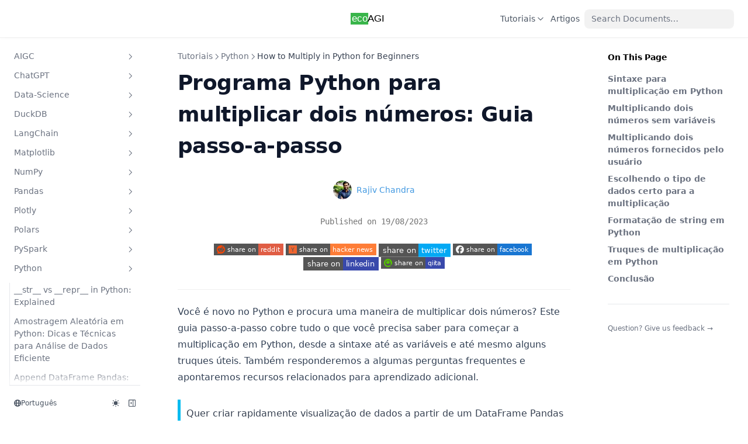

--- FILE ---
content_type: text/html; charset=utf-8
request_url: https://www.google.com/recaptcha/api2/aframe
body_size: 268
content:
<!DOCTYPE HTML><html><head><meta http-equiv="content-type" content="text/html; charset=UTF-8"></head><body><script nonce="TVNQqoymqMm7iLVxk9RGWg">/** Anti-fraud and anti-abuse applications only. See google.com/recaptcha */ try{var clients={'sodar':'https://pagead2.googlesyndication.com/pagead/sodar?'};window.addEventListener("message",function(a){try{if(a.source===window.parent){var b=JSON.parse(a.data);var c=clients[b['id']];if(c){var d=document.createElement('img');d.src=c+b['params']+'&rc='+(localStorage.getItem("rc::a")?sessionStorage.getItem("rc::b"):"");window.document.body.appendChild(d);sessionStorage.setItem("rc::e",parseInt(sessionStorage.getItem("rc::e")||0)+1);localStorage.setItem("rc::h",'1768407694178');}}}catch(b){}});window.parent.postMessage("_grecaptcha_ready", "*");}catch(b){}</script></body></html>

--- FILE ---
content_type: text/css; charset=utf-8
request_url: https://ecoagi.ai/_next/static/css/e3cea287abf99ce6.css
body_size: 13262
content:
.footer_footer__mqdak{padding-block:40px;padding-inline:3rem;overflow:hidden;background-color:#fff;color:#333;font-family:system-ui;font-size:15px}@media (prefers-color-scheme:dark){.footer_footer__mqdak{background-color:#000;color:#fff}.footer_link__88NP8:hover{color:#008ae6}.footer_bottom__Nixac a{color:#fff}}.footer_content__MJyPs{box-sizing:border-box;margin:0 auto;padding-inline:2rem;width:100%}.footer_link-group__u6rdo{display:grid;grid-template-columns:repeat(4,1fr);grid-gap:1rem;gap:1rem;margin-bottom:1rem;opacity:.8}.footer_links__E_sY3{padding-inline:1rem;min-width:150;margin-bottom:2rem}.footer_links-header____rOE{font-weight:700;margin-bottom:1rem}.footer_list__HwA1B{list-style:none;margin:0;padding:0}.footer_list-item__C5934{margin:0;padding:0}.footer_link__88NP8{line-height:2;opacity:.8}.footer_link__88NP8:hover{text-decoration:underline;color:#006be6;opacity:1}.footer_shape__bQGiK{display:inline;margin-left:.3rem}.footer_bottom__Nixac{text-align:center;opacity:.8;font-size:15px;margin-top:2rem;border-top:1px solid #ccc;padding-top:2rem}.footer_bottom__Nixac a{color:#006be6;font-weight:450;text-decoration:none}.footer_bottom__Nixac a:hover{text-decoration:underline}.footer_logo-container__IMY4z{margin-bottom:.5rem}.footer_logo__h85Nl{margin:0 auto}*,:after,:before{box-sizing:border-box;border:0 solid #e5e7eb}:after,:before{--tw-content:""}html{-webkit-text-size-adjust:100%;-moz-tab-size:4;tab-size:4;font-feature-settings:normal;font-variation-settings:normal;font-family:ui-sans-serif,system-ui,-apple-system,BlinkMacSystemFont,Segoe UI,Roboto,Noto Sans,Ubuntu,Cantarell,Helvetica Neue,Arial,sans-serif,Apple Color Emoji,Segoe UI Emoji,Segoe UI Symbol,Noto Color Emoji;line-height:1.5}body{line-height:inherit;margin:0}hr{color:inherit;border-top-width:1px;height:0}abbr:where([title]){-webkit-text-decoration:underline dotted;text-decoration:underline dotted}h1,h2,h3,h4,h5,h6{font-size:inherit;font-weight:inherit}a{color:inherit;-webkit-text-decoration:inherit;text-decoration:inherit}b,strong{font-weight:bolder}code,kbd,pre,samp{font-family:ui-monospace,SFMono-Regular,Menlo,Monaco,Consolas,Liberation Mono,Courier New,monospace;font-size:1em}small{font-size:80%}sub,sup{vertical-align:baseline;font-size:75%;line-height:0;position:relative}sub{bottom:-.25em}sup{top:-.5em}table{text-indent:0;border-color:inherit;border-collapse:collapse}button,input,optgroup,select,textarea{font-family:inherit;font-size:100%;font-weight:inherit;line-height:inherit;color:inherit;margin:0;padding:0}button,select{text-transform:none}[type=button],[type=reset],[type=submit],button{-webkit-appearance:button;background-color:transparent;background-image:none}:-moz-focusring{outline:auto}:-moz-ui-invalid{box-shadow:none}progress{vertical-align:baseline}::-webkit-inner-spin-button,::-webkit-outer-spin-button{height:auto}[type=search]{-webkit-appearance:textfield;outline-offset:-2px}::-webkit-search-decoration{-webkit-appearance:none}::-webkit-file-upload-button{-webkit-appearance:button;font:inherit}summary{display:list-item}blockquote,dd,dl,figure,h1,h2,h3,h4,h5,h6,hr,p,pre{margin:0}fieldset{margin:0}fieldset,legend{padding:0}menu,ol,ul{margin:0;padding:0;list-style:none}textarea{resize:vertical}input::placeholder{opacity:1;color:#9ca3af}textarea::placeholder{opacity:1;color:#9ca3af}[role=button],button{cursor:pointer}:disabled{cursor:default}audio,canvas,embed,iframe,img,object,svg,video{vertical-align:middle;display:block}img,video{max-width:100%;height:auto}[hidden]{display:none}*,:after,:before{--tw-border-spacing-x:0;--tw-border-spacing-y:0;--tw-translate-x:0;--tw-translate-y:0;--tw-rotate:0;--tw-skew-x:0;--tw-skew-y:0;--tw-scale-x:1;--tw-scale-y:1;--tw-pan-x: ;--tw-pan-y: ;--tw-pinch-zoom: ;--tw-scroll-snap-strictness:proximity;--tw-gradient-from-position: ;--tw-gradient-via-position: ;--tw-gradient-to-position: ;--tw-ordinal: ;--tw-slashed-zero: ;--tw-numeric-figure: ;--tw-numeric-spacing: ;--tw-numeric-fraction: ;--tw-ring-inset: ;--tw-ring-offset-width:0px;--tw-ring-offset-color:#fff;--tw-ring-color:rgba(59,130,246,.5);--tw-ring-offset-shadow:0 0 transparent;--tw-ring-shadow:0 0 transparent;--tw-shadow:0 0 transparent;--tw-shadow-colored:0 0 transparent;--tw-blur: ;--tw-brightness: ;--tw-contrast: ;--tw-grayscale: ;--tw-hue-rotate: ;--tw-invert: ;--tw-saturate: ;--tw-sepia: ;--tw-drop-shadow: ;--tw-backdrop-blur: ;--tw-backdrop-brightness: ;--tw-backdrop-contrast: ;--tw-backdrop-grayscale: ;--tw-backdrop-hue-rotate: ;--tw-backdrop-invert: ;--tw-backdrop-opacity: ;--tw-backdrop-saturate: ;--tw-backdrop-sepia: }::-webkit-backdrop{--tw-border-spacing-x:0;--tw-border-spacing-y:0;--tw-translate-x:0;--tw-translate-y:0;--tw-rotate:0;--tw-skew-x:0;--tw-skew-y:0;--tw-scale-x:1;--tw-scale-y:1;--tw-pan-x: ;--tw-pan-y: ;--tw-pinch-zoom: ;--tw-scroll-snap-strictness:proximity;--tw-gradient-from-position: ;--tw-gradient-via-position: ;--tw-gradient-to-position: ;--tw-ordinal: ;--tw-slashed-zero: ;--tw-numeric-figure: ;--tw-numeric-spacing: ;--tw-numeric-fraction: ;--tw-ring-inset: ;--tw-ring-offset-width:0px;--tw-ring-offset-color:#fff;--tw-ring-color:rgba(59,130,246,.5);--tw-ring-offset-shadow:0 0 transparent;--tw-ring-shadow:0 0 transparent;--tw-shadow:0 0 transparent;--tw-shadow-colored:0 0 transparent;--tw-blur: ;--tw-brightness: ;--tw-contrast: ;--tw-grayscale: ;--tw-hue-rotate: ;--tw-invert: ;--tw-saturate: ;--tw-sepia: ;--tw-drop-shadow: ;--tw-backdrop-blur: ;--tw-backdrop-brightness: ;--tw-backdrop-contrast: ;--tw-backdrop-grayscale: ;--tw-backdrop-hue-rotate: ;--tw-backdrop-invert: ;--tw-backdrop-opacity: ;--tw-backdrop-saturate: ;--tw-backdrop-sepia: }::backdrop{--tw-border-spacing-x:0;--tw-border-spacing-y:0;--tw-translate-x:0;--tw-translate-y:0;--tw-rotate:0;--tw-skew-x:0;--tw-skew-y:0;--tw-scale-x:1;--tw-scale-y:1;--tw-pan-x: ;--tw-pan-y: ;--tw-pinch-zoom: ;--tw-scroll-snap-strictness:proximity;--tw-gradient-from-position: ;--tw-gradient-via-position: ;--tw-gradient-to-position: ;--tw-ordinal: ;--tw-slashed-zero: ;--tw-numeric-figure: ;--tw-numeric-spacing: ;--tw-numeric-fraction: ;--tw-ring-inset: ;--tw-ring-offset-width:0px;--tw-ring-offset-color:#fff;--tw-ring-color:rgba(59,130,246,.5);--tw-ring-offset-shadow:0 0 transparent;--tw-ring-shadow:0 0 transparent;--tw-shadow:0 0 transparent;--tw-shadow-colored:0 0 transparent;--tw-blur: ;--tw-brightness: ;--tw-contrast: ;--tw-grayscale: ;--tw-hue-rotate: ;--tw-invert: ;--tw-saturate: ;--tw-sepia: ;--tw-drop-shadow: ;--tw-backdrop-blur: ;--tw-backdrop-brightness: ;--tw-backdrop-contrast: ;--tw-backdrop-grayscale: ;--tw-backdrop-hue-rotate: ;--tw-backdrop-invert: ;--tw-backdrop-opacity: ;--tw-backdrop-saturate: ;--tw-backdrop-sepia: }.nx-sr-only{clip:rect(0,0,0,0);white-space:nowrap;border-width:0;width:1px;height:1px;margin:-1px;padding:0;position:absolute;overflow:hidden}.nx-pointer-events-none{pointer-events:none}.nx-invisible{visibility:hidden}.nx-fixed{position:fixed}.nx-absolute{position:absolute}.nx-relative{position:relative}.nx-sticky{position:-webkit-sticky;position:sticky}.nx-inset-0{top:0;bottom:0}.nx-inset-0,.nx-inset-x-0{left:0;right:0}.nx-inset-y-0{top:0;bottom:0}.nx-bottom-0{bottom:0}.nx-right-0{right:0}.nx-top-0{top:0}.nx-top-16{top:4rem}.nx-top-8{top:2rem}.nx-top-full{top:100%}.nx-z-10{z-index:10}.nx-z-20{z-index:20}.nx-z-\[-1\]{z-index:-1}.nx-z-\[1\]{z-index:1}.nx-order-last{order:9999}.nx-m-0{margin:0}.nx-m-\[11px\]{margin:11px}.-nx-mx-6{margin-left:-1.5rem;margin-right:-1.5rem}.nx-mx-2{margin-left:.5rem;margin-right:.5rem}.nx-mx-2\.5{margin-left:.625rem;margin-right:.625rem}.nx-mx-4{margin-left:1rem;margin-right:1rem}.nx-mx-auto{margin-left:auto;margin-right:auto}.nx-my-1{margin-top:.25rem;margin-bottom:.25rem}.nx-my-1\.5{margin-top:.375rem;margin-bottom:.375rem}.nx-my-2{margin-top:.5rem;margin-bottom:.5rem}.nx-my-4{margin-top:1rem;margin-bottom:1rem}.nx-my-8{margin-top:2rem;margin-bottom:2rem}.-nx-mb-0{margin-bottom:0}.-nx-mb-0\.5{margin-bottom:-.125rem}.-nx-ml-2{margin-left:-.5rem}.-nx-mr-2{margin-right:-.5rem}.-nx-mt-20{margin-top:-5rem}.nx-mb-12{margin-bottom:3rem}.nx-mb-2{margin-bottom:.5rem}.nx-mb-4{margin-bottom:1rem}.nx-mb-8{margin-bottom:2rem}.nx-ml-1{margin-left:.25rem}.nx-ml-2{margin-left:.5rem}.nx-ml-4{margin-left:1rem}.nx-mr-2{margin-right:.5rem}.nx-mt-1{margin-top:.25rem}.nx-mt-1\.5{margin-top:.375rem}.nx-mt-10{margin-top:2.5rem}.nx-mt-12{margin-top:3rem}.nx-mt-16{margin-top:4rem}.nx-mt-2{margin-top:.5rem}.nx-mt-4{margin-top:1rem}.nx-mt-5{margin-top:1.25rem}.nx-mt-6{margin-top:1.5rem}.nx-mt-8{margin-top:2rem}.nx-block{display:block}.nx-inline-block{display:inline-block}.nx-inline{display:inline}.nx-flex{display:flex}.nx-inline-flex{display:inline-flex}.nx-grid{display:grid}.nx-hidden{display:none}.nx-h-0{height:0}.nx-h-4{height:1rem}.nx-h-5{height:1.25rem}.nx-h-7{height:1.75rem}.nx-h-8{height:2rem}.nx-h-\[18px\]{height:18px}.nx-h-\[var\(--nextra-banner-height\)\]{height:var(--nextra-banner-height)}.nx-h-\[var\(--nextra-navbar-height\)\]{height:var(--nextra-navbar-height)}.nx-h-full{height:100%}.nx-max-h-64{max-height:16rem}.nx-max-h-\[calc\(100vh-var\(--nextra-navbar-height\)-env\(safe-area-inset-bottom\)\)\]{max-height:calc(100vh - var(--nextra-navbar-height) - env(safe-area-inset-bottom))}.nx-max-h-\[min\(calc\(50vh-11rem-env\(safe-area-inset-bottom\)\)\,400px\)\]{max-height:min(calc(50vh - 11rem - env(safe-area-inset-bottom)),400px)}.nx-min-h-\[100px\]{min-height:100px}.nx-min-h-\[calc\(100vh-var\(--nextra-navbar-height\)\)\]{min-height:calc(100vh - var(--nextra-navbar-height))}.nx-w-3{width:.75rem}.nx-w-3\.5{width:.875rem}.nx-w-4{width:1rem}.nx-w-5{width:1.25rem}.nx-w-64{width:16rem}.nx-w-8{width:2rem}.nx-w-full{width:100%}.nx-w-max{width:max-content}.nx-w-screen{width:100vw}.nx-min-w-0{min-width:0}.nx-min-w-\[18px\]{min-width:18px}.nx-min-w-\[24px\]{min-width:24px}.nx-min-w-full{min-width:100%}.nx-max-w-6xl{max-width:72rem}.nx-max-w-\[50\%\]{max-width:50%}.nx-max-w-\[90rem\]{max-width:90rem}.nx-max-w-\[min\(calc\(100vw-2rem\)\,calc\(100\%\+20rem\)\)\]{max-width:min(100vw - 2rem,100% + 20rem)}.nx-shrink-0{flex-shrink:0}.nx-grow{flex-grow:1}.nx-origin-\[35\%\]{transform-origin:35%}.nx-origin-center{transform-origin:50%}.nx-rotate-180{--tw-rotate:180deg}.nx-rotate-180,.nx-rotate-90{transform:translate(var(--tw-translate-x),var(--tw-translate-y))rotate(var(--tw-rotate))skewX(var(--tw-skew-x))skewY(var(--tw-skew-y))scaleX(var(--tw-scale-x))scaleY(var(--tw-scale-y))}.nx-rotate-90{--tw-rotate:90deg}.nx-transform-gpu{transform:translate3d(var(--tw-translate-x),var(--tw-translate-y),0)rotate(var(--tw-rotate))skewX(var(--tw-skew-x))skewY(var(--tw-skew-y))scaleX(var(--tw-scale-x))scaleY(var(--tw-scale-y))}@keyframes nx-spin{to{transform:rotate(1turn)}}.nx-animate-spin{animation:nx-spin 1s linear infinite}.nx-cursor-default{cursor:default}.nx-cursor-pointer{cursor:pointer}.nx-select-none{-webkit-user-select:none;-moz-user-select:none;user-select:none}.nx-scroll-m-12{scroll-margin:3rem}.nx-scroll-my-6{scroll-margin-top:1.5rem;scroll-margin-bottom:1.5rem}.nx-scroll-py-6{scroll-padding-top:1.5rem;scroll-padding-bottom:1.5rem}.nx-list-decimal{list-style-type:decimal}.nx-list-disc{list-style-type:disc}.nx-list-none{list-style-type:none}.nx-appearance-none{-webkit-appearance:none;-moz-appearance:none;appearance:none}.nx-flex-col{flex-direction:column}.nx-flex-wrap{flex-wrap:wrap}.nx-items-start{align-items:flex-start}.nx-items-center{align-items:center}.nx-justify-start{justify-content:flex-start}.nx-justify-end{justify-content:flex-end}.nx-justify-center{justify-content:center}.nx-justify-between{justify-content:space-between}.nx-gap-1{gap:.25rem}.nx-gap-2{gap:.5rem}.nx-gap-4{gap:1rem}.nx-overflow-auto{overflow:auto}.nx-overflow-hidden{overflow:hidden}.nx-overflow-x-auto{overflow-x:auto}.nx-overflow-y-auto{overflow-y:auto}.nx-overflow-x-hidden{overflow-x:hidden}.nx-overflow-y-hidden{overflow-y:hidden}.nx-overflow-x-scroll{overflow-x:scroll}.nx-overscroll-contain{overscroll-behavior:contain}.nx-overscroll-x-contain{overscroll-behavior-x:contain}.nx-truncate{white-space:nowrap;overflow:hidden}.nx-text-ellipsis,.nx-truncate{text-overflow:ellipsis}.nx-whitespace-nowrap{white-space:nowrap}.nx-break-words{overflow-wrap:break-word}.nx-rounded{border-radius:.25rem}.nx-rounded-lg{border-radius:.5rem}.nx-rounded-md{border-radius:.375rem}.nx-rounded-sm{border-radius:.125rem}.nx-rounded-xl{border-radius:.75rem}.nx-rounded-t{border-top-left-radius:.25rem;border-top-right-radius:.25rem}.nx-rounded-t-xl{border-top-left-radius:.75rem;border-top-right-radius:.75rem}.nx-border{border-width:1px}.nx-border-b{border-bottom-width:1px}.nx-border-b-2{border-bottom-width:2px}.nx-border-l{border-left-width:1px}.nx-border-t{border-top-width:1px}.nx-border-black{--tw-border-opacity:1;border-color:rgba(0,0,0,var(--tw-border-opacity))}.nx-border-black\/10{border-color:rgba(0,0,0,.1)}.nx-border-black\/5{border-color:rgba(0,0,0,.05)}.nx-border-blue-200{--tw-border-opacity:1;border-color:rgba(191,219,254,var(--tw-border-opacity))}.nx-border-gray-200{--tw-border-opacity:1;border-color:rgba(229,231,235,var(--tw-border-opacity))}.nx-border-gray-300{--tw-border-opacity:1;border-color:rgba(209,213,219,var(--tw-border-opacity))}.nx-border-neutral-200\/70{border-color:hsla(0,0%,90%,.7)}.nx-border-orange-100{--tw-border-opacity:1;border-color:rgba(255,237,213,var(--tw-border-opacity))}.nx-border-primary-500{--tw-border-opacity:1;border-color:hsl(var(--nextra-primary-hue)100% 50%/var(--tw-border-opacity))}.nx-border-red-200{--tw-border-opacity:1;border-color:rgba(254,202,202,var(--tw-border-opacity))}.nx-border-transparent{border-color:transparent}.nx-border-yellow-100{--tw-border-opacity:1;border-color:rgba(254,249,195,var(--tw-border-opacity))}.nx-border-opacity-\[0\.04\]{--tw-border-opacity:.04}.nx-bg-black{--tw-bg-opacity:1;background-color:rgba(0,0,0,var(--tw-bg-opacity))}.nx-bg-black\/80{background-color:rgba(0,0,0,.8)}.nx-bg-black\/\[\.05\]{background-color:rgba(0,0,0,.05)}.nx-bg-blue-100{--tw-bg-opacity:1;background-color:rgba(219,234,254,var(--tw-bg-opacity))}.nx-bg-gray-100{--tw-bg-opacity:1;background-color:rgba(243,244,246,var(--tw-bg-opacity))}.nx-bg-gray-200{--tw-bg-opacity:1;background-color:rgba(229,231,235,var(--tw-bg-opacity))}.nx-bg-neutral-900{--tw-bg-opacity:1;background-color:rgba(23,23,23,var(--tw-bg-opacity))}.nx-bg-orange-50{--tw-bg-opacity:1;background-color:rgba(255,247,237,var(--tw-bg-opacity))}.nx-bg-primary-100{--tw-bg-opacity:1;background-color:hsl(var(--nextra-primary-hue)100% 94%/var(--tw-bg-opacity))}.nx-bg-primary-50{--tw-bg-opacity:1;background-color:hsl(var(--nextra-primary-hue)100% 97%/var(--tw-bg-opacity))}.nx-bg-primary-500\/10{background-color:hsl(var(--nextra-primary-hue)100% 50%/.1)}.nx-bg-primary-700\/5{background-color:hsl(var(--nextra-primary-hue)100% 39%/.05)}.nx-bg-red-100{--tw-bg-opacity:1;background-color:rgba(254,226,226,var(--tw-bg-opacity))}.nx-bg-transparent{background-color:transparent}.nx-bg-white{--tw-bg-opacity:1;background-color:rgba(255,255,255,var(--tw-bg-opacity))}.nx-bg-yellow-50{--tw-bg-opacity:1;background-color:rgba(254,252,232,var(--tw-bg-opacity))}.nx-bg-opacity-\[0\.03\]{--tw-bg-opacity:.03}.nx-p-0{padding:0}.nx-p-0\.5{padding:.125rem}.nx-p-1{padding:.25rem}.nx-p-1\.5{padding:.375rem}.nx-p-2{padding:.5rem}.nx-p-4{padding:1rem}.nx-p-8{padding:2rem}.nx-px-1{padding-left:.25rem;padding-right:.25rem}.nx-px-1\.5{padding-left:.375rem;padding-right:.375rem}.nx-px-2{padding-left:.5rem;padding-right:.5rem}.nx-px-2\.5{padding-left:.625rem;padding-right:.625rem}.nx-px-3{padding-left:.75rem;padding-right:.75rem}.nx-px-4{padding-left:1rem;padding-right:1rem}.nx-px-6{padding-left:1.5rem;padding-right:1.5rem}.nx-px-\[\.25em\]{padding-left:.25em;padding-right:.25em}.nx-py-0{padding-top:0;padding-bottom:0}.nx-py-0\.5{padding-top:.125rem;padding-bottom:.125rem}.nx-py-1{padding-top:.25rem;padding-bottom:.25rem}.nx-py-1\.5{padding-top:.375rem;padding-bottom:.375rem}.nx-py-12{padding-top:3rem;padding-bottom:3rem}.nx-py-2{padding-top:.5rem;padding-bottom:.5rem}.nx-py-2\.5{padding-top:.625rem;padding-bottom:.625rem}.nx-py-4{padding-top:1rem;padding-bottom:1rem}.nx-pb-1{padding-bottom:.25rem}.nx-pb-1\.5{padding-bottom:.375rem}.nx-pb-4{padding-bottom:1rem}.nx-pb-8{padding-bottom:2rem}.nx-pb-\[env\(safe-area-inset-bottom\)\]{padding-bottom:env(safe-area-inset-bottom)}.nx-pb-px{padding-bottom:1px}.nx-pl-6{padding-left:1.5rem}.nx-pl-\[max\(env\(safe-area-inset-left\)\,1\.5rem\)\]{padding-left:max(env(safe-area-inset-left),1.5rem)}.nx-pr-4{padding-right:1rem}.nx-pr-\[calc\(env\(safe-area-inset-right\)-1\.5rem\)\]{padding-right:calc(env(safe-area-inset-right) - 1.5rem)}.nx-pr-\[max\(env\(safe-area-inset-right\)\,1\.5rem\)\]{padding-right:max(env(safe-area-inset-right),1.5rem)}.nx-pt-1{padding-top:.25rem}.nx-pt-12{padding-top:3rem}.nx-pt-4{padding-top:1rem}.nx-pt-6{padding-top:1.5rem}.nx-pt-8{padding-top:2rem}.nx-text-left{text-align:left}.nx-text-center{text-align:center}.nx-font-mono{font-family:ui-monospace,SFMono-Regular,Menlo,Monaco,Consolas,Liberation Mono,Courier New,monospace}.nx-text-2xl{font-size:1.5rem}.nx-text-3xl{font-size:1.875rem}.nx-text-4xl{font-size:2.25rem}.nx-text-\[\.9em\]{font-size:.9em}.nx-text-\[10px\]{font-size:10px}.nx-text-base{font-size:1rem}.nx-text-lg{font-size:1.125rem}.nx-text-sm{font-size:.875rem}.nx-text-xl{font-size:1.25rem}.nx-text-xs{font-size:.75rem}.nx-font-bold{font-weight:700}.nx-font-extrabold{font-weight:800}.nx-font-medium{font-weight:500}.nx-font-normal{font-weight:400}.nx-font-semibold{font-weight:600}.nx-uppercase{text-transform:uppercase}.nx-capitalize{text-transform:capitalize}.nx-italic{font-style:italic}.nx-leading-5{line-height:1.25rem}.nx-leading-7{line-height:1.75rem}.nx-leading-\[1\.35rem\]{line-height:1.35rem}.nx-leading-tight{line-height:1.25}.nx-tracking-tight{letter-spacing:-.015em}.nx-text-blue-900{--tw-text-opacity:1;color:rgba(30,58,138,var(--tw-text-opacity))}.nx-text-current{color:currentColor}.nx-text-gray-100{--tw-text-opacity:1;color:rgba(243,244,246,var(--tw-text-opacity))}.nx-text-gray-400{--tw-text-opacity:1;color:rgba(156,163,175,var(--tw-text-opacity))}.nx-text-gray-500{--tw-text-opacity:1;color:rgba(107,114,128,var(--tw-text-opacity))}.nx-text-gray-600{--tw-text-opacity:1;color:rgba(75,85,99,var(--tw-text-opacity))}.nx-text-gray-700{--tw-text-opacity:1;color:rgba(55,65,81,var(--tw-text-opacity))}.nx-text-gray-800{--tw-text-opacity:1;color:rgba(31,41,55,var(--tw-text-opacity))}.nx-text-gray-900{--tw-text-opacity:1;color:rgba(17,24,39,var(--tw-text-opacity))}.nx-text-orange-800{--tw-text-opacity:1;color:rgba(154,52,18,var(--tw-text-opacity))}.nx-text-primary-600{--tw-text-opacity:1;color:hsl(var(--nextra-primary-hue)100% 45%/var(--tw-text-opacity))}.nx-text-primary-800{--tw-text-opacity:1;color:hsl(var(--nextra-primary-hue)100% 32%/var(--tw-text-opacity))}.nx-text-red-500{--tw-text-opacity:1;color:rgba(239,68,68,var(--tw-text-opacity))}.nx-text-red-900{--tw-text-opacity:1;color:rgba(127,29,29,var(--tw-text-opacity))}.nx-text-slate-50{--tw-text-opacity:1;color:rgba(248,250,252,var(--tw-text-opacity))}.nx-text-slate-900{--tw-text-opacity:1;color:rgba(15,23,42,var(--tw-text-opacity))}.nx-text-yellow-900{--tw-text-opacity:1;color:rgba(113,63,18,var(--tw-text-opacity))}.nx-underline{-webkit-text-decoration-line:underline;text-decoration-line:underline}.nx-no-underline{-webkit-text-decoration-line:none;text-decoration-line:none}.nx-decoration-from-font{text-decoration-thickness:from-font}.nx-subpixel-antialiased{-webkit-font-smoothing:auto;-moz-osx-font-smoothing:auto}.nx-opacity-0{opacity:0}.nx-opacity-100{opacity:1}.nx-opacity-25{opacity:.25}.nx-opacity-75{opacity:.75}.nx-opacity-80{opacity:.8}.nx-shadow{--tw-shadow:0 1px 3px 0 rgba(0,0,0,.1),0 1px 2px -1px rgba(0,0,0,.1);--tw-shadow-colored:0 1px 3px 0 var(--tw-shadow-color),0 1px 2px -1px var(--tw-shadow-color);box-shadow:var(--tw-ring-offset-shadow,0 0 transparent),var(--tw-ring-shadow,0 0 transparent),var(--tw-shadow)}.nx-shadow-\[0_-12px_16px_\#fff\],.nx-shadow-\[0_-12px_16px_white\]{--tw-shadow:0 -12px 16px #fff;--tw-shadow-colored:0 -12px 16px var(--tw-shadow-color);box-shadow:var(--tw-ring-offset-shadow,0 0 transparent),var(--tw-ring-shadow,0 0 transparent),var(--tw-shadow)}.nx-shadow-\[0_2px_4px_rgba\(0\,0\,0\,\.02\)\,0_1px_0_rgba\(0\,0\,0\,\.06\)\]{--tw-shadow:0 2px 4px rgba(0,0,0,.02),0 1px 0 rgba(0,0,0,.06);--tw-shadow-colored:0 2px 4px var(--tw-shadow-color),0 1px 0 var(--tw-shadow-color)}.nx-shadow-\[0_2px_4px_rgba\(0\,0\,0\,\.02\)\,0_1px_0_rgba\(0\,0\,0\,\.06\)\],.nx-shadow-lg{box-shadow:var(--tw-ring-offset-shadow,0 0 transparent),var(--tw-ring-shadow,0 0 transparent),var(--tw-shadow)}.nx-shadow-lg{--tw-shadow:0 10px 15px -3px rgba(0,0,0,.1),0 4px 6px -4px rgba(0,0,0,.1);--tw-shadow-colored:0 10px 15px -3px var(--tw-shadow-color),0 4px 6px -4px var(--tw-shadow-color)}.nx-shadow-sm{--tw-shadow:0 1px 2px 0 rgba(0,0,0,.05);--tw-shadow-colored:0 1px 2px 0 var(--tw-shadow-color)}.nx-shadow-sm,.nx-shadow-xl{box-shadow:var(--tw-ring-offset-shadow,0 0 transparent),var(--tw-ring-shadow,0 0 transparent),var(--tw-shadow)}.nx-shadow-xl{--tw-shadow:0 20px 25px -5px rgba(0,0,0,.1),0 8px 10px -6px rgba(0,0,0,.1);--tw-shadow-colored:0 20px 25px -5px var(--tw-shadow-color),0 8px 10px -6px var(--tw-shadow-color)}.nx-shadow-gray-100{--tw-shadow-color:#f3f4f6;--tw-shadow:var(--tw-shadow-colored)}.nx-ring-1{--tw-ring-offset-shadow:var(--tw-ring-inset)0 0 0 var(--tw-ring-offset-width)var(--tw-ring-offset-color);--tw-ring-shadow:var(--tw-ring-inset)0 0 0 calc(1px + var(--tw-ring-offset-width))var(--tw-ring-color);box-shadow:var(--tw-ring-offset-shadow),var(--tw-ring-shadow),var(--tw-shadow,0 0 transparent)}.nx-ring-black\/5{--tw-ring-color:rgba(0,0,0,.05)}.nx-transition{transition-property:color,background-color,border-color,text-decoration-color,fill,stroke,opacity,box-shadow,transform,filter,-webkit-backdrop-filter,backdrop-filter;transition-duration:.15s;transition-timing-function:cubic-bezier(.4,0,.2,1)}.nx-transition-all{transition-property:all;transition-duration:.15s;transition-timing-function:cubic-bezier(.4,0,.2,1)}.nx-transition-colors{transition-property:color,background-color,border-color,fill,stroke,-webkit-text-decoration-color;transition-property:color,background-color,border-color,text-decoration-color,fill,stroke;transition-property:color,background-color,border-color,text-decoration-color,fill,stroke,-webkit-text-decoration-color;transition-duration:.15s;transition-timing-function:cubic-bezier(.4,0,.2,1)}.nx-transition-opacity{transition-property:opacity;transition-duration:.15s;transition-timing-function:cubic-bezier(.4,0,.2,1)}.nx-transition-transform{transition-property:transform;transition-duration:.15s;transition-timing-function:cubic-bezier(.4,0,.2,1)}.nx-duration-100{transition-duration:.1s}.nx-duration-200{transition-duration:.2s}.nx-duration-300{transition-duration:.3s}.nx-duration-500{transition-duration:.5s}.nx-duration-75{transition-duration:75ms}.nx-ease-in-out{transition-timing-function:cubic-bezier(.4,0,.2,1)}.\[-webkit-tap-highlight-color\:transparent\]{-webkit-tap-highlight-color:transparent}.\[-webkit-touch-callout\:none\]{-webkit-touch-callout:none}.\[counter-reset\:line\]{counter-reset:line}.\[counter-reset\:step\]{counter-reset:step}.\[hyphens\:auto\]{-webkit-hyphens:auto;hyphens:auto}.\[text-underline-position\:from-font\]{text-underline-position:from-font}.\[transition\:background-color_1\.5s_ease\]{transition:background-color 1.5s}.\[word-break\:break-word\]{word-break:break-word}:root{--shiki-color-text:#414141;--shiki-color-background:transparent;--shiki-token-constant:#1976d2;--shiki-token-string:#22863a;--shiki-token-comment:#aaa;--shiki-token-keyword:#d32f2f;--shiki-token-parameter:#ff9801;--shiki-token-function:#6f42c1;--shiki-token-string-expression:var(--shiki-token-string);--shiki-token-punctuation:#212121;--shiki-token-link:var(--shiki-token-string);--shiki-color-ansi-black:#24292e;--shiki-color-ansi-black-dim:rgba(36,41,46,.5);--shiki-color-ansi-red:#d73a49;--shiki-color-ansi-red-dim:rgba(215,58,73,.5);--shiki-color-ansi-green:#28a745;--shiki-color-ansi-green-dim:rgba(40,167,69,.5);--shiki-color-ansi-yellow:#dbab09;--shiki-color-ansi-yellow-dim:rgba(219,171,9,.5);--shiki-color-ansi-blue:#0366d6;--shiki-color-ansi-blue-dim:rgba(3,102,214,.5);--shiki-color-ansi-magenta:#5a32a3;--shiki-color-ansi-magenta-dim:rgba(90,50,163,.5);--shiki-color-ansi-cyan:#1b7c83;--shiki-color-ansi-cyan-dim:rgba(27,124,131,.5);--shiki-color-ansi-white:#6a737d;--shiki-color-ansi-white-dim:hsla(212,8%,45%,.5);--shiki-color-ansi-bright-black:#959da5;--shiki-color-ansi-bright-black-dim:hsla(210,8%,62%,.5);--shiki-color-ansi-bright-red:#cb2431;--shiki-color-ansi-bright-red-dim:rgba(203,36,49,.5);--shiki-color-ansi-bright-green:#22863a;--shiki-color-ansi-bright-green-dim:rgba(34,134,58,.5);--shiki-color-ansi-bright-yellow:#b08800;--shiki-color-ansi-bright-yellow-dim:rgba(176,136,0,.5);--shiki-color-ansi-bright-blue:#005cc5;--shiki-color-ansi-bright-blue-dim:rgba(0,92,197,.5);--shiki-color-ansi-bright-magenta:#5a32a3;--shiki-color-ansi-bright-magenta-dim:rgba(90,50,163,.5);--shiki-color-ansi-bright-cyan:#3192aa;--shiki-color-ansi-bright-cyan-dim:rgba(49,146,170,.5);--shiki-color-ansi-bright-white:#d1d5da;--shiki-color-ansi-bright-white-dim:rgba(209,213,218,.5)}@supports (color:color(display-p3 0 0 0)){:root{--shiki-color-text:color(display-p3 .254903 .254903 .254903);--shiki-token-constant:color(display-p3 .222026 .455961 .797051);--shiki-token-string:color(display-p3 .261609 .517894 .262929);--shiki-token-comment:color(display-p3 .666644 .666644 .666644);--shiki-token-keyword:color(display-p3 .761402 .245911 .21847);--shiki-token-parameter:color(display-p3 .944308 .615493 .221148);--shiki-token-function:color(display-p3 .410511 .267378 .729566);--shiki-token-punctuation:color(display-p3 .12945 .12945 .12945)}}@supports (color:lab(0% 0 0)){:root{--shiki-color-text:lab(27.5348% 0 0);--shiki-token-constant:lab(48.3994% .649333 -55.5719);--shiki-token-string:lab(49.1367% -42.0409 31.8582);--shiki-token-comment:lab(69.608% -.0000298023 0);--shiki-token-keyword:lab(47.8876% 63.025 42.31);--shiki-token-parameter:lab(72.7377% 33.9074 77.3632);--shiki-token-function:lab(39.0339% 41.1896 -60.5821);--shiki-token-punctuation:lab(12.7448% 0 0)}}.dark{--shiki-color-text:#d1d1d1;--shiki-token-constant:#79b8ff;--shiki-token-string:#ffab70;--shiki-token-comment:#6b737c;--shiki-token-keyword:#f97583;--shiki-token-function:#b392f0;--shiki-token-string-expression:#4bb74a;--shiki-token-punctuation:#bbb;--shiki-token-link:var(--shiki-token-string);--shiki-color-ansi-black:#586069;--shiki-color-ansi-black-dim:rgba(88,96,105,.5);--shiki-color-ansi-red:#ea4a5a;--shiki-color-ansi-red-dim:rgba(234,74,90,.5);--shiki-color-ansi-green:#34d058;--shiki-color-ansi-green-dim:rgba(52,208,88,.5);--shiki-color-ansi-yellow:#ffea7f;--shiki-color-ansi-yellow-dim:rgba(255,234,127,.5);--shiki-color-ansi-blue:#2188ff;--shiki-color-ansi-blue-dim:rgba(33,136,255,.5);--shiki-color-ansi-magenta:#b392f0;--shiki-color-ansi-magenta-dim:rgba(179,146,240,.5);--shiki-color-ansi-cyan:#39c5cf;--shiki-color-ansi-cyan-dim:rgba(57,197,207,.5);--shiki-color-ansi-white:#d1d5da;--shiki-color-ansi-white-dim:rgba(209,213,218,.5);--shiki-color-ansi-bright-black:#959da5;--shiki-color-ansi-bright-black-dim:hsla(210,8%,62%,.5);--shiki-color-ansi-bright-red:#f97583;--shiki-color-ansi-bright-red-dim:rgba(249,117,131,.5);--shiki-color-ansi-bright-green:#85e89d;--shiki-color-ansi-bright-green-dim:rgba(133,232,157,.5);--shiki-color-ansi-bright-yellow:#ffea7f;--shiki-color-ansi-bright-yellow-dim:rgba(255,234,127,.5);--shiki-color-ansi-bright-blue:#79b8ff;--shiki-color-ansi-bright-blue-dim:rgba(121,184,255,.5);--shiki-color-ansi-bright-magenta:#b392f0;--shiki-color-ansi-bright-magenta-dim:rgba(179,146,240,.5);--shiki-color-ansi-bright-cyan:#56d4dd;--shiki-color-ansi-bright-cyan-dim:rgba(86,212,221,.5);--shiki-color-ansi-bright-white:#fafbfc;--shiki-color-ansi-bright-white-dim:rgba(250,251,252,.5)}@supports (color:color(display-p3 0 0 0)){.dark{--shiki-color-text:color(display-p3 .819616 .819616 .819616);--shiki-token-constant:color(display-p3 .530161 .715063 .976018);--shiki-token-string:color(display-p3 .951836 .685108 .47841);--shiki-token-comment:color(display-p3 .425394 .449959 .48271);--shiki-token-keyword:color(display-p3 .912244 .487925 .52253);--shiki-token-function:color(display-p3 .681317 .57716 .917817);--shiki-token-string-expression:color(display-p3 .412063 .708644 .344662);--shiki-token-punctuation:color(display-p3 .733365 .733365 .733365)}}@supports (color:lab(0% 0 0)){.dark{--shiki-color-text:lab(83.8412% -.0000298023 0);--shiki-token-constant:lab(72.6797% -5.9377 -41.8341);--shiki-token-string:lab(77.5312% 27.4176 43.2358);--shiki-token-comment:lab(47.984% -1.63257 -6.06269);--shiki-token-keyword:lab(65.9075% 52.4906 18.1315);--shiki-token-function:lab(66.4473% 27.2323 -43.2583);--shiki-token-string-expression:lab(66.4666% -48.7314 44.7269);--shiki-token-punctuation:lab(75.8836% 0 -.0000119209)}}code{-webkit-box-decoration-break:slice;box-decoration-break:slice;font-feature-settings:"rlig" 1,"calt" 1,"ss01" 1}code[data-line-numbers]>.line{padding-left:.5rem}code[data-line-numbers]>.line:before{counter-increment:line;content:counter(line);float:left;text-align:right;--tw-text-opacity:1;color:rgba(107,114,128,var(--tw-text-opacity));min-width:2.6rem;height:100%;padding-right:1rem}code .line.highlighted{background-color:hsl(var(--nextra-primary-hue)100% 45%/.1);color:hsl(var(--nextra-primary-hue)100% 45%/.5);--tw-shadow:2px 0 currentColor inset;--tw-shadow-colored:inset 2px 0 var(--tw-shadow-color)}code .line .highlighted,code .line.highlighted{box-shadow:var(--tw-ring-offset-shadow,0 0 transparent),var(--tw-ring-shadow,0 0 transparent),var(--tw-shadow)}code .line .highlighted{--tw-shadow:0 0 0 2px rgba(0,0,0,.3);--tw-shadow-colored:0 0 0 2px var(--tw-shadow-color);background-color:hsl(var(--nextra-primary-hue)100% 32%/.1);--tw-shadow-color:hsl(var(--nextra-primary-hue)100% 32%/.1);--tw-shadow:var(--tw-shadow-colored);border-radius:.125rem}:is(html[class~=dark] code .line .highlighted){background-color:hsl(var(--nextra-primary-hue)100% 77%/.1);--tw-shadow-color:hsl(var(--nextra-primary-hue)100% 77%/.1);--tw-shadow:var(--tw-shadow-colored)}pre{contain:paint}pre code{color:currentColor;border-style:none;border-radius:0;min-width:100%;font-size:.875rem;line-height:1.25rem;display:grid;background-color:transparent!important;padding:0!important}:is(html[class~=dark] pre code){background-color:transparent!important}pre code .line,pre:not([data-theme]){padding-left:1rem;padding-right:1rem}html[data-nextra-word-wrap] pre{word-break:break-word;white-space:pre-wrap}@media (min-width:768px){html[data-nextra-word-wrap] pre{white-space:pre}}html[data-nextra-word-wrap] pre .line{display:inline-block}pre .nextra-copy-icon{animation:fade-in .3s forwards}@keyframes fade-in{0%{opacity:0}to{opacity:1}}@supports (-webkit-backdrop-filter:blur(1px)) or ((-webkit-backdrop-filter:blur(1px)) or (backdrop-filter:blur(1px))){.nextra-button{--tw-bg-opacity:.85;--tw-backdrop-blur:blur(12px);-webkit-backdrop-filter:var(--tw-backdrop-blur)var(--tw-backdrop-brightness)var(--tw-backdrop-contrast)var(--tw-backdrop-grayscale)var(--tw-backdrop-hue-rotate)var(--tw-backdrop-invert)var(--tw-backdrop-opacity)var(--tw-backdrop-saturate)var(--tw-backdrop-sepia);backdrop-filter:var(--tw-backdrop-blur)var(--tw-backdrop-brightness)var(--tw-backdrop-contrast)var(--tw-backdrop-grayscale)var(--tw-backdrop-hue-rotate)var(--tw-backdrop-invert)var(--tw-backdrop-opacity)var(--tw-backdrop-saturate)var(--tw-backdrop-sepia)}:is(html[class~=dark] .nextra-button){--tw-bg-opacity:.8}}.subheading-anchor{opacity:0;transition-property:opacity;transition-duration:.15s;transition-timing-function:cubic-bezier(.4,0,.2,1)}:is([dir=ltr] .subheading-anchor){margin-left:.25rem}:is([dir=rtl] .subheading-anchor){margin-right:.25rem}.subheading-anchor:focus,:hover>.subheading-anchor,span:target+.subheading-anchor{opacity:1}:hover>.subheading-anchor,span+.subheading-anchor{-webkit-text-decoration-line:none!important;text-decoration-line:none!important}.subheading-anchor:after{--tw-content:"#";content:var(--tw-content);--tw-text-opacity:1;color:rgba(209,213,219,var(--tw-text-opacity));padding-left:.25rem;padding-right:.25rem}:is(html[class~=dark] .subheading-anchor):after{--tw-text-opacity:1;color:rgba(64,64,64,var(--tw-text-opacity))}span:target+.subheading-anchor:after{--tw-text-opacity:1;color:rgba(156,163,175,var(--tw-text-opacity))}:is(html[class~=dark] span:target+.subheading-anchor):after{--tw-text-opacity:1;color:rgba(115,115,115,var(--tw-text-opacity))}.nextra-scrollbar{scrollbar-width:thin;scrollbar-color:hsla(0,0%,45%,.4) transparent;scrollbar-gutter:stable}@supports (color:color(display-p3 0 0 0)){.nextra-scrollbar{scrollbar-color:color(display-p3 .45095 .45095 .45095/.4) transparent}}@supports (color:lab(0% 0 0)){.nextra-scrollbar{scrollbar-color:lab(48.438% 0 0/.4) transparent}}.nextra-scrollbar::-webkit-scrollbar{width:.75rem;height:.75rem}.nextra-scrollbar::-webkit-scrollbar-track{background-color:transparent}.nextra-scrollbar::-webkit-scrollbar-thumb{border-radius:10px}.nextra-scrollbar:hover::-webkit-scrollbar-thumb{background-color:var(--tw-shadow-color);--tw-shadow-color:hsla(0,0%,45%,.2);--tw-shadow:var(--tw-shadow-colored);background-clip:content-box;border:3px solid transparent}.nextra-scrollbar:hover::-webkit-scrollbar-thumb:hover{--tw-shadow-color:hsla(0,0%,45%,.4);--tw-shadow:var(--tw-shadow-colored)}@media (max-width:767px){.nextra-container .nextra-scrollbar{scrollbar-gutter:auto}}.no-scrollbar{scrollbar-width:none;-ms-overflow-style:none}.no-scrollbar::-webkit-scrollbar{display:none}.nextra-steps h3{counter-increment:step}.nextra-steps h3:before{--tw-border-opacity:1;border-width:4px;border-color:rgba(255,255,255,var(--tw-border-opacity));--tw-bg-opacity:1;background-color:rgba(243,244,246,var(--tw-bg-opacity));width:33px;height:33px;position:absolute}:is(html[class~=dark] .nextra-steps h3):before{--tw-border-opacity:1;border-color:rgba(17,17,17,var(--tw-border-opacity));--tw-bg-opacity:1;background-color:rgba(38,38,38,var(--tw-bg-opacity))}.nextra-steps h3:before{text-align:center;text-indent:-1px;--tw-text-opacity:1;color:rgba(163,163,163,var(--tw-text-opacity));content:counter(step);border-radius:9999px;margin-top:3px;margin-left:-41px;font-size:1rem;font-weight:400}.nextra-cards{grid-template-columns:repeat(auto-fill,minmax(max(250px,calc((100% - 1rem*2)/var(--rows))),1fr))}.nextra-card img{-webkit-user-select:none;-moz-user-select:none;user-select:none}.nextra-card:hover svg{color:currentColor}.nextra-card svg{color:rgba(0,0,0,.2);width:1.5rem;transition:color .3s}.nextra-card p{margin-top:.5rem}.dark .nextra-card svg{color:hsla(0,0%,100%,.4)}.dark .nextra-card:hover svg{color:currentColor}.nextra-hamburger svg g{transform-origin:50%;transition:transform .2s cubic-bezier(.25,1,.5,1)}.nextra-hamburger svg path{opacity:1;transition:transform .2s cubic-bezier(.25,1,.5,1) .2s,opacity .2s .2s}.nextra-hamburger svg.open path{transition:transform .2s cubic-bezier(.25,1,.5,1),opacity 0s .2s}.nextra-hamburger svg.open g{transition:transform .2s cubic-bezier(.25,1,.5,1) .2s}.nextra-hamburger svg.open>path{opacity:0}.nextra-hamburger svg.open>g:first-of-type{--tw-rotate:45deg;transform:translate(var(--tw-translate-x),var(--tw-translate-y))rotate(var(--tw-rotate))skewX(var(--tw-skew-x))skewY(var(--tw-skew-y))scaleX(var(--tw-scale-x))scaleY(var(--tw-scale-y))}.nextra-hamburger svg.open>g:first-of-type path{transform:translateY(6px)}.nextra-hamburger svg.open>g:nth-of-type(2){--tw-rotate:-45deg;transform:translate(var(--tw-translate-x),var(--tw-translate-y))rotate(var(--tw-rotate))skewX(var(--tw-skew-x))skewY(var(--tw-skew-y))scaleX(var(--tw-scale-x))scaleY(var(--tw-scale-y))}.nextra-hamburger svg.open>g:nth-of-type(2) path{transform:translateY(-6px)}article.nextra-body-typesetting-article{font-feature-settings:"rlig" 1,"calt" 1;font-size:17px}article.nextra-body-typesetting-article h1{text-align:center;margin-top:1.5rem;margin-bottom:1rem;font-size:2.5rem}article.nextra-body-typesetting-article h2{border-style:none}article.nextra-body-typesetting-article a{-webkit-text-decoration-line:none;text-decoration-line:none}article.nextra-body-typesetting-article a:hover{-webkit-text-decoration-line:underline;text-decoration-line:underline}article.nextra-body-typesetting-article p{line-height:2rem}article.nextra-body-typesetting-article code{border-style:none}:is(html[class~=dark] article.nextra-body-typesetting-article code){--tw-bg-opacity:1;background-color:rgba(64,64,64,var(--tw-bg-opacity))}:is(html[class~=dark] article.nextra-body-typesetting-article pre code){background-color:transparent}article.nextra-body-typesetting-article .subheading-anchor+a{-webkit-text-decoration-line:none;text-decoration-line:none}article.nextra-body-typesetting-article .subheading-anchor+a:after{content:var(--tw-content);display:none}article.nextra-body-typesetting-article .subheading-anchor+a:hover{-webkit-text-decoration-line:none;text-decoration-line:none}html{-webkit-font-smoothing:antialiased;-moz-osx-font-smoothing:grayscale;font-feature-settings:"rlig" 1,"calt" 1,"ss01" 1;-webkit-tap-highlight-color:transparent;font-size:1rem}body{--tw-bg-opacity:1;background-color:rgba(255,255,255,var(--tw-bg-opacity));width:100%}:is(html[class~=dark] body){--tw-bg-opacity:1;background-color:rgba(17,17,17,var(--tw-bg-opacity));--tw-text-opacity:1;color:rgba(243,244,246,var(--tw-text-opacity))}[tabindex]:not([tabindex="-1"]),a,button,input,summary{outline-offset:2px;outline:2px solid transparent}a:focus-visible{--tw-ring-offset-shadow:var(--tw-ring-inset)0 0 0 var(--tw-ring-offset-width)var(--tw-ring-offset-color);--tw-ring-shadow:var(--tw-ring-inset)0 0 0 calc(2px + var(--tw-ring-offset-width))var(--tw-ring-color);box-shadow:var(--tw-ring-offset-shadow),var(--tw-ring-shadow),var(--tw-shadow,0 0 transparent);--tw-ring-opacity:1;--tw-ring-color:hsl(var(--nextra-primary-hue)100% 86%/var(--tw-ring-opacity));--tw-ring-offset-width:1px;--tw-ring-offset-color:hsl(var(--nextra-primary-hue)100% 77%)}summary:focus-visible{--tw-ring-offset-shadow:var(--tw-ring-inset)0 0 0 var(--tw-ring-offset-width)var(--tw-ring-offset-color);--tw-ring-shadow:var(--tw-ring-inset)0 0 0 calc(2px + var(--tw-ring-offset-width))var(--tw-ring-color);box-shadow:var(--tw-ring-offset-shadow),var(--tw-ring-shadow),var(--tw-shadow,0 0 transparent);--tw-ring-opacity:1;--tw-ring-color:hsl(var(--nextra-primary-hue)100% 86%/var(--tw-ring-opacity));--tw-ring-offset-width:1px;--tw-ring-offset-color:hsl(var(--nextra-primary-hue)100% 77%)}button:focus-visible{--tw-ring-offset-shadow:var(--tw-ring-inset)0 0 0 var(--tw-ring-offset-width)var(--tw-ring-offset-color);--tw-ring-shadow:var(--tw-ring-inset)0 0 0 calc(2px + var(--tw-ring-offset-width))var(--tw-ring-color);box-shadow:var(--tw-ring-offset-shadow),var(--tw-ring-shadow),var(--tw-shadow,0 0 transparent);--tw-ring-opacity:1;--tw-ring-color:hsl(var(--nextra-primary-hue)100% 86%/var(--tw-ring-opacity));--tw-ring-offset-width:1px;--tw-ring-offset-color:hsl(var(--nextra-primary-hue)100% 77%)}input:focus-visible{--tw-ring-offset-shadow:var(--tw-ring-inset)0 0 0 var(--tw-ring-offset-width)var(--tw-ring-offset-color);--tw-ring-shadow:var(--tw-ring-inset)0 0 0 calc(2px + var(--tw-ring-offset-width))var(--tw-ring-color);box-shadow:var(--tw-ring-offset-shadow),var(--tw-ring-shadow),var(--tw-shadow,0 0 transparent);--tw-ring-opacity:1;--tw-ring-color:hsl(var(--nextra-primary-hue)100% 86%/var(--tw-ring-opacity));--tw-ring-offset-width:1px;--tw-ring-offset-color:hsl(var(--nextra-primary-hue)100% 77%)}[tabindex]:not([tabindex="-1"]):focus-visible{--tw-ring-offset-shadow:var(--tw-ring-inset)0 0 0 var(--tw-ring-offset-width)var(--tw-ring-offset-color);--tw-ring-shadow:var(--tw-ring-inset)0 0 0 calc(2px + var(--tw-ring-offset-width))var(--tw-ring-color);box-shadow:var(--tw-ring-offset-shadow),var(--tw-ring-shadow),var(--tw-shadow,0 0 transparent);--tw-ring-opacity:1;--tw-ring-color:hsl(var(--nextra-primary-hue)100% 86%/var(--tw-ring-opacity));--tw-ring-offset-width:1px;--tw-ring-offset-color:hsl(var(--nextra-primary-hue)100% 77%)}:is(html[class~=dark] a:focus-visible){--tw-ring-opacity:1;--tw-ring-color:hsl(var(--nextra-primary-hue)100% 32%/var(--tw-ring-opacity));--tw-ring-offset-color:hsl(var(--nextra-primary-hue)100% 39%)}:is(html[class~=dark] summary:focus-visible){--tw-ring-opacity:1;--tw-ring-color:hsl(var(--nextra-primary-hue)100% 32%/var(--tw-ring-opacity));--tw-ring-offset-color:hsl(var(--nextra-primary-hue)100% 39%)}:is(html[class~=dark] button:focus-visible){--tw-ring-opacity:1;--tw-ring-color:hsl(var(--nextra-primary-hue)100% 32%/var(--tw-ring-opacity));--tw-ring-offset-color:hsl(var(--nextra-primary-hue)100% 39%)}:is(html[class~=dark] input:focus-visible){--tw-ring-opacity:1;--tw-ring-color:hsl(var(--nextra-primary-hue)100% 32%/var(--tw-ring-opacity));--tw-ring-offset-color:hsl(var(--nextra-primary-hue)100% 39%)}:is(html[class~=dark] [tabindex]:not([tabindex="-1"]):focus-visible){--tw-ring-opacity:1;--tw-ring-color:hsl(var(--nextra-primary-hue)100% 32%/var(--tw-ring-opacity));--tw-ring-offset-color:hsl(var(--nextra-primary-hue)100% 39%)}a,summary{border-radius:.25rem}.nextra-content{--tw-text-opacity:1;color:rgba(51,65,85,var(--tw-text-opacity))}:is(html[class~=dark] .nextra-content){--tw-text-opacity:1;color:rgba(226,232,240,var(--tw-text-opacity))}@media (max-width:767px){.nextra-sidebar-container{z-index:15;overscroll-behavior:contain;--tw-bg-opacity:1;background-color:rgba(255,255,255,var(--tw-bg-opacity));padding-top:calc(var(--nextra-navbar-height));width:100%;position:fixed;top:0;bottom:0}:is(html[class~=dark] .nextra-sidebar-container){--tw-bg-opacity:1;background-color:rgba(17,17,17,var(--tw-bg-opacity))}.nextra-sidebar-container{will-change:transform,opacity;contain:layout style;-webkit-backface-visibility:hidden;backface-visibility:hidden;transition:transform .8s cubic-bezier(.52,.16,.04,1)}.nextra-sidebar-container>.nextra-scrollbar{-webkit-mask-image:linear-gradient(transparent,#000 20px),linear-gradient(270deg,#000 10px,transparent 0);mask-image:linear-gradient(transparent,#000 20px),linear-gradient(270deg,#000 10px,transparent 0)}.nextra-banner-container~div .nextra-sidebar-container{padding-top:6.5rem}.nextra-banner-container~div.nextra-nav-container{top:2.5rem}@media (min-width:768px){.nextra-banner-container~div.nextra-nav-container{top:0}}.nextra-banner-hidden .nextra-banner-container~div .nextra-sidebar-container{padding-top:4rem}.nextra-banner-hidden .nextra-nav-container{top:0!important}.nextra-search .excerpt{text-overflow:ellipsis;line-clamp:1;-webkit-line-clamp:1;-webkit-box-orient:vertical;display:-webkit-box;overflow:hidden}}@media (prefers-reduced-motion:reduce) and (max-width:767px){.nextra-sidebar-container,.nextra-sidebar-container.open,article:before,body.resizing .nextra-sidebar-container{transition-property:none}}article details>summary::-webkit-details-marker{display:none}article details>summary:before{vertical-align:-4px;background-image:url("data:image/svg+xml,%3Csvg xmlns='http://www.w3.org/2000/svg' class='h-5 w-5' viewBox='0 0 20 20' fill='currentColor'%3E%3Cpath fill-rule='evenodd' d='M7.293 14.707a1 1 0 010-1.414L10.586 10 7.293 6.707a1 1 0 011.414-1.414l4 4a1 1 0 010 1.414l-4 4a1 1 0 01-1.414 0z' clip-rule='evenodd' /%3E%3C/svg%3E");width:1.2em;height:1.2em}@media (min-width:768px){.nextra-sidebar-container,.nextra-toc>.div{-webkit-mask-image:linear-gradient(transparent,#000 20px),linear-gradient(270deg,#000 10px,transparent 0);mask-image:linear-gradient(transparent,#000 20px),linear-gradient(270deg,#000 10px,transparent 0)}}@supports (-webkit-backdrop-filter:blur(1px)) or ((-webkit-backdrop-filter:blur(1px)) or (backdrop-filter:blur(1px))){.nextra-search ul{--tw-backdrop-blur:blur(16px);-webkit-backdrop-filter:var(--tw-backdrop-blur)var(--tw-backdrop-brightness)var(--tw-backdrop-contrast)var(--tw-backdrop-grayscale)var(--tw-backdrop-hue-rotate)var(--tw-backdrop-invert)var(--tw-backdrop-opacity)var(--tw-backdrop-saturate)var(--tw-backdrop-sepia);backdrop-filter:var(--tw-backdrop-blur)var(--tw-backdrop-brightness)var(--tw-backdrop-contrast)var(--tw-backdrop-grayscale)var(--tw-backdrop-hue-rotate)var(--tw-backdrop-invert)var(--tw-backdrop-opacity)var(--tw-backdrop-saturate)var(--tw-backdrop-sepia);background-color:hsla(0,0%,100%,.7)}:is(html[class~=dark] .nextra-search ul){background-color:hsla(0,0%,7%,.8)}.nextra-nav-container-blur{--tw-backdrop-blur:blur(12px);-webkit-backdrop-filter:var(--tw-backdrop-blur)var(--tw-backdrop-brightness)var(--tw-backdrop-contrast)var(--tw-backdrop-grayscale)var(--tw-backdrop-hue-rotate)var(--tw-backdrop-invert)var(--tw-backdrop-opacity)var(--tw-backdrop-saturate)var(--tw-backdrop-sepia);backdrop-filter:var(--tw-backdrop-blur)var(--tw-backdrop-brightness)var(--tw-backdrop-contrast)var(--tw-backdrop-grayscale)var(--tw-backdrop-hue-rotate)var(--tw-backdrop-invert)var(--tw-backdrop-opacity)var(--tw-backdrop-saturate)var(--tw-backdrop-sepia);background-color:hsla(0,0%,100%,.85)}:is(html[class~=dark] .nextra-nav-container-blur){background-color:hsla(0,0%,7%,.8)!important}}input[type=search]::-webkit-search-cancel-button,input[type=search]::-webkit-search-decoration{-webkit-appearance:none}input[type=search]::-webkit-search-results-button,input[type=search]::-webkit-search-results-decoration{-webkit-appearance:none}.contains-task-list{margin-left:0;list-style-type:none}.contains-task-list input[type=checkbox]{margin-right:.25rem}.nextra-banner-hidden .nextra-banner-container{display:none}.nextra-sidebar-container [data-toggle-animation=show] button{opacity:0;animation:nextra-fadein 1s .2s forwards}.nextra-sidebar-container [data-toggle-animation=hide] button{opacity:0;animation:nextra-fadein2 1s .2s forwards}@keyframes nextra-fadein{0%{opacity:0}to{opacity:1}}@keyframes nextra-fadein2{0%{opacity:0}to{opacity:1}}.placeholder\:nx-text-gray-500::placeholder{--tw-text-opacity:1;color:rgba(107,114,128,var(--tw-text-opacity))}.before\:nx-absolute:before{content:var(--tw-content);position:absolute}.before\:nx-inset-y-1:before{content:var(--tw-content);top:.25rem;bottom:.25rem}.before\:nx-mr-1:before{content:var(--tw-content);margin-right:.25rem}.before\:nx-inline-block:before{content:var(--tw-content);display:inline-block}.before\:nx-w-px:before{content:var(--tw-content);width:1px}.before\:nx-bg-gray-200:before{content:var(--tw-content);--tw-bg-opacity:1;background-color:rgba(229,231,235,var(--tw-bg-opacity))}.before\:nx-opacity-25:before{content:var(--tw-content);opacity:.25}.before\:nx-transition-transform:before{content:var(--tw-content);transition-property:transform;transition-duration:.15s;transition-timing-function:cubic-bezier(.4,0,.2,1)}.before\:nx-content-\[\"\"\]:before{--tw-content:"";content:var(--tw-content)}.before\:nx-content-\[\"\#\"\]:before{--tw-content:"#";content:var(--tw-content)}.before\:nx-content-\[\'\'\]:before{--tw-content:"";content:var(--tw-content)}.first\:nx-mt-0:first-child{margin-top:0}.even\:nx-bg-gray-100:nth-child(2n){--tw-bg-opacity:1;background-color:rgba(243,244,246,var(--tw-bg-opacity))}.focus-within\:nx-opacity-100:focus-within{opacity:1}.hover\:nx-border-gray-200:hover{--tw-border-opacity:1;border-color:rgba(229,231,235,var(--tw-border-opacity))}.hover\:nx-border-gray-300:hover{--tw-border-opacity:1;border-color:rgba(209,213,219,var(--tw-border-opacity))}.hover\:nx-bg-gray-100:hover{--tw-bg-opacity:1;background-color:rgba(243,244,246,var(--tw-bg-opacity))}.hover\:nx-bg-gray-800\/5:hover{background-color:rgba(31,41,55,.05)}.hover\:nx-bg-slate-50:hover{--tw-bg-opacity:1;background-color:rgba(248,250,252,var(--tw-bg-opacity))}.hover\:nx-text-black:hover{--tw-text-opacity:1;color:rgba(0,0,0,var(--tw-text-opacity))}.hover\:nx-text-gray-800:hover{--tw-text-opacity:1;color:rgba(31,41,55,var(--tw-text-opacity))}.hover\:nx-text-gray-900:hover{--tw-text-opacity:1;color:rgba(17,24,39,var(--tw-text-opacity))}.hover\:nx-text-primary-600:hover{--tw-text-opacity:1;color:hsl(var(--nextra-primary-hue)100% 45%/var(--tw-text-opacity))}.hover\:nx-opacity-100:hover{opacity:1}.hover\:nx-opacity-60:hover{opacity:.6}.hover\:nx-opacity-70:hover{opacity:.7}.hover\:nx-opacity-75:hover{opacity:.75}.hover\:nx-shadow-lg:hover{--tw-shadow:0 10px 15px -3px rgba(0,0,0,.1),0 4px 6px -4px rgba(0,0,0,.1);--tw-shadow-colored:0 10px 15px -3px var(--tw-shadow-color),0 4px 6px -4px var(--tw-shadow-color)}.hover\:nx-shadow-lg:hover,.hover\:nx-shadow-md:hover{box-shadow:var(--tw-ring-offset-shadow,0 0 transparent),var(--tw-ring-shadow,0 0 transparent),var(--tw-shadow)}.hover\:nx-shadow-md:hover{--tw-shadow:0 4px 6px -1px rgba(0,0,0,.1),0 2px 4px -2px rgba(0,0,0,.1);--tw-shadow-colored:0 4px 6px -1px var(--tw-shadow-color),0 2px 4px -2px var(--tw-shadow-color)}.hover\:nx-shadow-gray-100:hover{--tw-shadow-color:#f3f4f6;--tw-shadow:var(--tw-shadow-colored)}.focus\:nx-not-sr-only:focus{clip:auto;white-space:normal;width:auto;height:auto;margin:0;padding:0;position:static;overflow:visible}.focus\:nx-fixed:focus{position:fixed}.focus\:nx-z-50:focus{z-index:50}.focus\:nx-m-3:focus{margin:.75rem}.focus\:nx-ml-4:focus{margin-left:1rem}.focus\:nx-h-\[calc\(var\(--nextra-navbar-height\)-1\.5rem\)\]:focus{height:calc(var(--nextra-navbar-height) - 1.5rem)}.focus\:nx-rounded-lg:focus{border-radius:.5rem}.focus\:nx-border:focus{border-width:1px}.focus\:nx-border-neutral-400:focus{--tw-border-opacity:1;border-color:rgba(163,163,163,var(--tw-border-opacity))}.focus\:nx-bg-white:focus{--tw-bg-opacity:1;background-color:rgba(255,255,255,var(--tw-bg-opacity))}.focus\:nx-px-3:focus{padding-left:.75rem;padding-right:.75rem}.focus\:nx-py-2:focus{padding-top:.5rem;padding-bottom:.5rem}.focus\:nx-align-middle:focus{vertical-align:middle}.focus\:nx-text-sm:focus{font-size:.875rem}.focus\:nx-font-bold:focus{font-weight:700}.focus\:nx-text-gray-900:focus{--tw-text-opacity:1;color:rgba(17,24,39,var(--tw-text-opacity))}.active\:nx-bg-gray-400\/20:active{background-color:rgba(156,163,175,.2)}.active\:nx-opacity-50:active{opacity:.5}.active\:nx-shadow-sm:active{--tw-shadow:0 1px 2px 0 rgba(0,0,0,.05);--tw-shadow-colored:0 1px 2px 0 var(--tw-shadow-color);box-shadow:var(--tw-ring-offset-shadow,0 0 transparent),var(--tw-ring-shadow,0 0 transparent),var(--tw-shadow)}.active\:nx-shadow-gray-200:active{--tw-shadow-color:#e5e7eb;--tw-shadow:var(--tw-shadow-colored)}.nx-group:hover .group-hover\:nx-translate-x-\[2px\]{--tw-translate-x:2px;transform:translate(var(--tw-translate-x),var(--tw-translate-y))rotate(var(--tw-rotate))skewX(var(--tw-skew-x))skewY(var(--tw-skew-y))scaleX(var(--tw-scale-x))scaleY(var(--tw-scale-y))}:is([dir=ltr] .ltr\:nx-right-1){right:.25rem}:is([dir=ltr] .ltr\:nx-right-1\.5){right:.375rem}:is([dir=ltr] .ltr\:nx-right-3){right:.75rem}:is([dir=ltr] .ltr\:-nx-mr-4){margin-right:-1rem}:is([dir=ltr] .ltr\:nx-ml-3){margin-left:.75rem}:is([dir=ltr] .ltr\:nx-ml-6){margin-left:1.5rem}:is([dir=ltr] .ltr\:nx-ml-auto){margin-left:auto}:is([dir=ltr] .ltr\:nx-mr-auto){margin-right:auto}:is([dir=ltr] .ltr\:nx-rotate-180){--tw-rotate:180deg;transform:translate(var(--tw-translate-x),var(--tw-translate-y))rotate(var(--tw-rotate))skewX(var(--tw-skew-x))skewY(var(--tw-skew-y))scaleX(var(--tw-scale-x))scaleY(var(--tw-scale-y))}:is([dir=ltr] .ltr\:nx-rotate-90){--tw-rotate:90deg;transform:translate(var(--tw-translate-x),var(--tw-translate-y))rotate(var(--tw-rotate))skewX(var(--tw-skew-x))skewY(var(--tw-skew-y))scaleX(var(--tw-scale-x))scaleY(var(--tw-scale-y))}:is([dir=ltr] .ltr\:nx-border-l-2){border-left-width:2px}:is([dir=ltr] .ltr\:nx-pl-10){padding-left:2.5rem}:is([dir=ltr] .ltr\:nx-pl-12){padding-left:3rem}:is([dir=ltr] .ltr\:nx-pl-16){padding-left:4rem}:is([dir=ltr] .ltr\:nx-pl-3){padding-left:.75rem}:is([dir=ltr] .ltr\:nx-pl-4){padding-left:1rem}:is([dir=ltr] .ltr\:nx-pl-6){padding-left:1.5rem}:is([dir=ltr] .ltr\:nx-pl-8){padding-left:2rem}:is([dir=ltr] .ltr\:nx-pr-0){padding-right:0}:is([dir=ltr] .ltr\:nx-pr-2){padding-right:.5rem}:is([dir=ltr] .ltr\:nx-pr-4){padding-right:1rem}:is([dir=ltr] .ltr\:nx-pr-9){padding-right:2.25rem}:is([dir=ltr] .ltr\:nx-text-right){text-align:right}:is([dir=ltr] .ltr\:before\:nx-left-0):before{content:var(--tw-content);left:0}:is([dir=rtl] .rtl\:nx-left-1){left:.25rem}:is([dir=rtl] .rtl\:nx-left-1\.5){left:.375rem}:is([dir=rtl] .rtl\:nx-left-3){left:.75rem}:is([dir=rtl] .rtl\:-nx-ml-4){margin-left:-1rem}:is([dir=rtl] .rtl\:nx-ml-auto){margin-left:auto}:is([dir=rtl] .rtl\:nx-mr-3){margin-right:.75rem}:is([dir=rtl] .rtl\:nx-mr-6){margin-right:1.5rem}:is([dir=rtl] .rtl\:nx-mr-auto){margin-right:auto}:is([dir=rtl] .rtl\:-nx-rotate-180){--tw-rotate:-180deg;transform:translate(var(--tw-translate-x),var(--tw-translate-y))rotate(var(--tw-rotate))skewX(var(--tw-skew-x))skewY(var(--tw-skew-y))scaleX(var(--tw-scale-x))scaleY(var(--tw-scale-y))}:is([dir=rtl] .rtl\:nx-rotate-180){--tw-rotate:180deg;transform:translate(var(--tw-translate-x),var(--tw-translate-y))rotate(var(--tw-rotate))skewX(var(--tw-skew-x))skewY(var(--tw-skew-y))scaleX(var(--tw-scale-x))scaleY(var(--tw-scale-y))}:is([dir=rtl] .rtl\:nx-rotate-\[-270deg\]){--tw-rotate:-270deg;transform:translate(var(--tw-translate-x),var(--tw-translate-y))rotate(var(--tw-rotate))skewX(var(--tw-skew-x))skewY(var(--tw-skew-y))scaleX(var(--tw-scale-x))scaleY(var(--tw-scale-y))}:is([dir=rtl] .rtl\:nx-border-r-2){border-right-width:2px}:is([dir=rtl] .rtl\:nx-pl-0){padding-left:0}:is([dir=rtl] .rtl\:nx-pl-2){padding-left:.5rem}:is([dir=rtl] .rtl\:nx-pl-4){padding-left:1rem}:is([dir=rtl] .rtl\:nx-pl-9){padding-left:2.25rem}:is([dir=rtl] .rtl\:nx-pr-10){padding-right:2.5rem}:is([dir=rtl] .rtl\:nx-pr-12){padding-right:3rem}:is([dir=rtl] .rtl\:nx-pr-16){padding-right:4rem}:is([dir=rtl] .rtl\:nx-pr-3){padding-right:.75rem}:is([dir=rtl] .rtl\:nx-pr-4){padding-right:1rem}:is([dir=rtl] .rtl\:nx-pr-6){padding-right:1.5rem}:is([dir=rtl] .rtl\:nx-pr-8){padding-right:2rem}:is([dir=rtl] .rtl\:nx-text-left){text-align:left}:is([dir=rtl] .rtl\:before\:nx-right-0):before{content:var(--tw-content);right:0}:is([dir=rtl] .rtl\:before\:nx-rotate-180):before{content:var(--tw-content);--tw-rotate:180deg;transform:translate(var(--tw-translate-x),var(--tw-translate-y))rotate(var(--tw-rotate))skewX(var(--tw-skew-x))skewY(var(--tw-skew-y))scaleX(var(--tw-scale-x))scaleY(var(--tw-scale-y))}@media (prefers-reduced-motion:reduce){.motion-reduce\:nx-transform-none{transform:none}.motion-reduce\:nx-transition-none{transition-property:none}}@media (prefers-contrast:more){.contrast-more\:nx-border{border-width:1px}.contrast-more\:nx-border-t{border-top-width:1px}.contrast-more\:nx-border-current{border-color:currentColor}.contrast-more\:nx-border-gray-600{--tw-border-opacity:1;border-color:rgba(75,85,99,var(--tw-border-opacity))}.contrast-more\:nx-border-gray-900{--tw-border-opacity:1;border-color:rgba(17,24,39,var(--tw-border-opacity))}.contrast-more\:nx-border-neutral-400{--tw-border-opacity:1;border-color:rgba(163,163,163,var(--tw-border-opacity))}.contrast-more\:nx-border-primary-500{--tw-border-opacity:1;border-color:hsl(var(--nextra-primary-hue)100% 50%/var(--tw-border-opacity))}.contrast-more\:nx-border-primary-900\/20{border-color:hsl(var(--nextra-primary-hue)100% 24%/.2)}.contrast-more\:nx-border-transparent{border-color:transparent}.contrast-more\:nx-font-bold{font-weight:700}.contrast-more\:\!nx-text-primary-600{--tw-text-opacity:1!important;color:hsl(var(--nextra-primary-hue)100% 45%/var(--tw-text-opacity))!important}.contrast-more\:nx-text-current{color:currentColor}.contrast-more\:nx-text-gray-700{--tw-text-opacity:1;color:rgba(55,65,81,var(--tw-text-opacity))}.contrast-more\:nx-text-gray-800{--tw-text-opacity:1;color:rgba(31,41,55,var(--tw-text-opacity))}.contrast-more\:nx-text-gray-900{--tw-text-opacity:1;color:rgba(17,24,39,var(--tw-text-opacity))}.contrast-more\:nx-underline{-webkit-text-decoration-line:underline;text-decoration-line:underline}.contrast-more\:nx-shadow-\[0_0_0_1px_\#000\]{--tw-shadow:0 0 0 1px #000;--tw-shadow-colored:0 0 0 1px var(--tw-shadow-color)}.contrast-more\:nx-shadow-\[0_0_0_1px_\#000\],.contrast-more\:nx-shadow-none{box-shadow:var(--tw-ring-offset-shadow,0 0 transparent),var(--tw-ring-shadow,0 0 transparent),var(--tw-shadow)}.contrast-more\:nx-shadow-none{--tw-shadow:0 0 transparent;--tw-shadow-colored:0 0 transparent}.contrast-more\:nx-contrast-150{--tw-contrast:contrast(1.5);filter:var(--tw-blur)var(--tw-brightness)var(--tw-contrast)var(--tw-grayscale)var(--tw-hue-rotate)var(--tw-invert)var(--tw-saturate)var(--tw-sepia)var(--tw-drop-shadow)}.contrast-more\:hover\:nx-border-gray-900:hover{--tw-border-opacity:1;border-color:rgba(17,24,39,var(--tw-border-opacity))}}:is(html[class~=dark] .dark\:nx-border-blue-200\/30){border-color:rgba(191,219,254,.3)}:is(html[class~=dark] .dark\:nx-border-gray-100\/20){border-color:rgba(243,244,246,.2)}:is(html[class~=dark] .dark\:nx-border-gray-600){--tw-border-opacity:1;border-color:rgba(75,85,99,var(--tw-border-opacity))}:is(html[class~=dark] .dark\:nx-border-gray-700){--tw-border-opacity:1;border-color:rgba(55,65,81,var(--tw-border-opacity))}:is(html[class~=dark] .dark\:nx-border-neutral-700){--tw-border-opacity:1;border-color:rgba(64,64,64,var(--tw-border-opacity))}:is(html[class~=dark] .dark\:nx-border-neutral-800){--tw-border-opacity:1;border-color:rgba(38,38,38,var(--tw-border-opacity))}:is(html[class~=dark] .dark\:nx-border-orange-400\/30){border-color:rgba(251,146,60,.3)}:is(html[class~=dark] .dark\:nx-border-primary-100\/10){border-color:hsl(var(--nextra-primary-hue)100% 94%/.1)}:is(html[class~=dark] .dark\:nx-border-red-200\/30){border-color:hsla(0,96%,89%,.3)}:is(html[class~=dark] .dark\:nx-border-white\/10){border-color:hsla(0,0%,100%,.1)}:is(html[class~=dark] .dark\:nx-border-white\/20){border-color:hsla(0,0%,100%,.2)}:is(html[class~=dark] .dark\:nx-border-yellow-200\/30){border-color:hsla(53,98%,77%,.3)}:is(html[class~=dark] .dark\:nx-bg-black\/60){background-color:rgba(0,0,0,.6)}:is(html[class~=dark] .dark\:nx-bg-blue-900\/30){background-color:rgba(30,58,138,.3)}:is(html[class~=dark] .dark\:nx-bg-dark){--tw-bg-opacity:1;background-color:rgba(17,17,17,var(--tw-bg-opacity))}:is(html[class~=dark] .dark\:nx-bg-dark\/50){background-color:hsla(0,0%,7%,.5)}:is(html[class~=dark] .dark\:nx-bg-gray-50\/10){background-color:rgba(249,250,251,.1)}:is(html[class~=dark] .dark\:nx-bg-neutral-800){--tw-bg-opacity:1;background-color:rgba(38,38,38,var(--tw-bg-opacity))}:is(html[class~=dark] .dark\:nx-bg-neutral-900){--tw-bg-opacity:1;background-color:rgba(23,23,23,var(--tw-bg-opacity))}:is(html[class~=dark] .dark\:nx-bg-orange-400\/20){background-color:rgba(251,146,60,.2)}:is(html[class~=dark] .dark\:nx-bg-primary-100\/10){background-color:hsl(var(--nextra-primary-hue)100% 94%/.1)}:is(html[class~=dark] .dark\:nx-bg-primary-300\/10){background-color:hsl(var(--nextra-primary-hue)100% 77%/.1)}:is(html[class~=dark] .dark\:nx-bg-primary-400\/10){background-color:hsl(var(--nextra-primary-hue)100% 66%/.1)}:is(html[class~=dark] .dark\:nx-bg-primary-500\/10){background-color:hsl(var(--nextra-primary-hue)100% 50%/.1)}:is(html[class~=dark] .dark\:nx-bg-red-900\/30){background-color:rgba(127,29,29,.3)}:is(html[class~=dark] .dark\:nx-bg-white\/10){background-color:hsla(0,0%,100%,.1)}:is(html[class~=dark] .dark\:nx-bg-yellow-700\/30){background-color:rgba(161,98,7,.3)}:is(html[class~=dark] .dark\:nx-bg-\[linear-gradient\(1deg\,\#383838\,\#212121\)\]){background-image:linear-gradient(1deg,#383838,#212121)}:is(html[class~=dark] .dark\:nx-text-blue-200){--tw-text-opacity:1;color:rgba(191,219,254,var(--tw-text-opacity))}:is(html[class~=dark] .dark\:nx-text-gray-100){--tw-text-opacity:1;color:rgba(243,244,246,var(--tw-text-opacity))}:is(html[class~=dark] .dark\:nx-text-gray-200){--tw-text-opacity:1;color:rgba(229,231,235,var(--tw-text-opacity))}:is(html[class~=dark] .dark\:nx-text-gray-300){--tw-text-opacity:1;color:rgba(209,213,219,var(--tw-text-opacity))}:is(html[class~=dark] .dark\:nx-text-gray-400){--tw-text-opacity:1;color:rgba(156,163,175,var(--tw-text-opacity))}:is(html[class~=dark] .dark\:nx-text-gray-50){--tw-text-opacity:1;color:rgba(249,250,251,var(--tw-text-opacity))}:is(html[class~=dark] .dark\:nx-text-neutral-200){--tw-text-opacity:1;color:rgba(229,229,229,var(--tw-text-opacity))}:is(html[class~=dark] .dark\:nx-text-neutral-400){--tw-text-opacity:1;color:rgba(163,163,163,var(--tw-text-opacity))}:is(html[class~=dark] .dark\:nx-text-neutral-600){--tw-text-opacity:1;color:rgba(82,82,82,var(--tw-text-opacity))}:is(html[class~=dark] .dark\:nx-text-orange-300){--tw-text-opacity:1;color:rgba(253,186,116,var(--tw-text-opacity))}:is(html[class~=dark] .dark\:nx-text-primary-600){--tw-text-opacity:1;color:hsl(var(--nextra-primary-hue)100% 45%/var(--tw-text-opacity))}:is(html[class~=dark] .dark\:nx-text-red-200){--tw-text-opacity:1;color:rgba(254,202,202,var(--tw-text-opacity))}:is(html[class~=dark] .dark\:nx-text-slate-100){--tw-text-opacity:1;color:rgba(241,245,249,var(--tw-text-opacity))}:is(html[class~=dark] .dark\:nx-text-white){--tw-text-opacity:1;color:rgba(255,255,255,var(--tw-text-opacity))}:is(html[class~=dark] .dark\:nx-text-yellow-200){--tw-text-opacity:1;color:rgba(254,240,138,var(--tw-text-opacity))}:is(html[class~=dark] .dark\:nx-shadow-\[0_-12px_16px_\#111\]){--tw-shadow:0 -12px 16px #111;--tw-shadow-colored:0 -12px 16px var(--tw-shadow-color);box-shadow:var(--tw-ring-offset-shadow,0 0 transparent),var(--tw-ring-shadow,0 0 transparent),var(--tw-shadow)}:is(html[class~=dark] .dark\:nx-shadow-\[0_-1px_0_rgba\(255\,255\,255\,\.1\)_inset\]){--tw-shadow:0 -1px 0 hsla(0,0%,100%,.1) inset;--tw-shadow-colored:inset 0 -1px 0 var(--tw-shadow-color);box-shadow:var(--tw-ring-offset-shadow,0 0 transparent),var(--tw-ring-shadow,0 0 transparent),var(--tw-shadow)}:is(html[class~=dark] .dark\:nx-shadow-none){--tw-shadow:0 0 transparent;--tw-shadow-colored:0 0 transparent;box-shadow:var(--tw-ring-offset-shadow,0 0 transparent),var(--tw-ring-shadow,0 0 transparent),var(--tw-shadow)}:is(html[class~=dark] .dark\:nx-ring-white\/20){--tw-ring-color:hsla(0,0%,100%,.2)}:is(html[class~=dark] .dark\:placeholder\:nx-text-gray-400)::placeholder{--tw-text-opacity:1;color:rgba(156,163,175,var(--tw-text-opacity))}:is(html[class~=dark] .dark\:before\:nx-bg-neutral-800):before{content:var(--tw-content);--tw-bg-opacity:1;background-color:rgba(38,38,38,var(--tw-bg-opacity))}:is(html[class~=dark] .dark\:before\:nx-invert):before{content:var(--tw-content);--tw-invert:invert(100%);filter:var(--tw-blur)var(--tw-brightness)var(--tw-contrast)var(--tw-grayscale)var(--tw-hue-rotate)var(--tw-invert)var(--tw-saturate)var(--tw-sepia)var(--tw-drop-shadow)}:is(html[class~=dark] .even\:dark\:nx-bg-gray-600\/20):nth-child(2n){background-color:rgba(75,85,99,.2)}:is(html[class~=dark] .dark\:hover\:nx-border-neutral-500:hover){--tw-border-opacity:1;border-color:rgba(115,115,115,var(--tw-border-opacity))}:is(html[class~=dark] .dark\:hover\:nx-border-neutral-700:hover){--tw-border-opacity:1;border-color:rgba(64,64,64,var(--tw-border-opacity))}:is(html[class~=dark] .dark\:hover\:nx-border-neutral-800:hover){--tw-border-opacity:1;border-color:rgba(38,38,38,var(--tw-border-opacity))}:is(html[class~=dark] .dark\:hover\:nx-bg-gray-100\/5:hover){background-color:rgba(243,244,246,.05)}:is(html[class~=dark] .dark\:hover\:nx-bg-neutral-700:hover){--tw-bg-opacity:1;background-color:rgba(64,64,64,var(--tw-bg-opacity))}:is(html[class~=dark] .dark\:hover\:nx-bg-neutral-800:hover){--tw-bg-opacity:1;background-color:rgba(38,38,38,var(--tw-bg-opacity))}:is(html[class~=dark] .dark\:hover\:nx-bg-neutral-900:hover){--tw-bg-opacity:1;background-color:rgba(23,23,23,var(--tw-bg-opacity))}:is(html[class~=dark] .dark\:hover\:nx-bg-primary-100\/5:hover){background-color:hsl(var(--nextra-primary-hue)100% 94%/.05)}:is(html[class~=dark] .dark\:hover\:nx-text-gray-100:hover){--tw-text-opacity:1;color:rgba(243,244,246,var(--tw-text-opacity))}:is(html[class~=dark] .dark\:hover\:nx-text-gray-200:hover){--tw-text-opacity:1;color:rgba(229,231,235,var(--tw-text-opacity))}:is(html[class~=dark] .dark\:hover\:nx-text-gray-300:hover){--tw-text-opacity:1;color:rgba(209,213,219,var(--tw-text-opacity))}:is(html[class~=dark] .dark\:hover\:nx-text-gray-50:hover){--tw-text-opacity:1;color:rgba(249,250,251,var(--tw-text-opacity))}:is(html[class~=dark] .dark\:hover\:nx-text-neutral-50:hover){--tw-text-opacity:1;color:rgba(250,250,250,var(--tw-text-opacity))}:is(html[class~=dark] .dark\:hover\:nx-text-white:hover){--tw-text-opacity:1;color:rgba(255,255,255,var(--tw-text-opacity))}:is(html[class~=dark] .dark\:hover\:nx-shadow-none:hover){--tw-shadow:0 0 transparent;--tw-shadow-colored:0 0 transparent;box-shadow:var(--tw-ring-offset-shadow,0 0 transparent),var(--tw-ring-shadow,0 0 transparent),var(--tw-shadow)}:is(html[class~=dark] .focus\:dark\:nx-border-neutral-800):focus{--tw-border-opacity:1;border-color:rgba(38,38,38,var(--tw-border-opacity))}:is(html[class~=dark] .dark\:focus\:nx-bg-dark:focus){--tw-bg-opacity:1;background-color:rgba(17,17,17,var(--tw-bg-opacity))}:is(html[class~=dark] .focus\:dark\:nx-bg-neutral-900):focus{--tw-bg-opacity:1;background-color:rgba(23,23,23,var(--tw-bg-opacity))}:is(html[class~=dark] .focus\:dark\:nx-text-gray-100):focus{--tw-text-opacity:1;color:rgba(243,244,246,var(--tw-text-opacity))}@media (prefers-contrast:more){:is(html[class~=dark] .contrast-more\:dark\:nx-border-current){border-color:currentColor}:is(html[class~=dark] .contrast-more\:dark\:nx-border-gray-50){--tw-border-opacity:1;border-color:rgba(249,250,251,var(--tw-border-opacity))}:is(html[class~=dark] .contrast-more\:dark\:nx-border-neutral-400){--tw-border-opacity:1;border-color:rgba(163,163,163,var(--tw-border-opacity))}:is(html[class~=dark] .contrast-more\:dark\:nx-border-primary-100\/40){border-color:hsl(var(--nextra-primary-hue)100% 94%/.4)}:is(html[class~=dark] .contrast-more\:dark\:nx-border-primary-500){--tw-border-opacity:1;border-color:hsl(var(--nextra-primary-hue)100% 50%/var(--tw-border-opacity))}:is(html[class~=dark] .dark\:contrast-more\:nx-border-neutral-400){--tw-border-opacity:1;border-color:rgba(163,163,163,var(--tw-border-opacity))}:is(html[class~=dark] .contrast-more\:dark\:nx-text-current){color:currentColor}:is(html[class~=dark] .contrast-more\:dark\:nx-text-gray-100){--tw-text-opacity:1;color:rgba(243,244,246,var(--tw-text-opacity))}:is(html[class~=dark] .contrast-more\:dark\:nx-text-gray-300){--tw-text-opacity:1;color:rgba(209,213,219,var(--tw-text-opacity))}:is(html[class~=dark] .contrast-more\:dark\:nx-text-gray-50){--tw-text-opacity:1;color:rgba(249,250,251,var(--tw-text-opacity))}:is(html[class~=dark] .contrast-more\:dark\:nx-shadow-\[0_0_0_1px_\#fff\]){--tw-shadow:0 0 0 1px #fff;--tw-shadow-colored:0 0 0 1px var(--tw-shadow-color);box-shadow:var(--tw-ring-offset-shadow,0 0 transparent),var(--tw-ring-shadow,0 0 transparent),var(--tw-shadow)}:is(html[class~=dark] .contrast-more\:dark\:nx-shadow-none){--tw-shadow:0 0 transparent;--tw-shadow-colored:0 0 transparent;box-shadow:var(--tw-ring-offset-shadow,0 0 transparent),var(--tw-ring-shadow,0 0 transparent),var(--tw-shadow)}:is(html[class~=dark] .contrast-more\:dark\:hover\:nx-border-gray-50:hover){--tw-border-opacity:1;border-color:rgba(249,250,251,var(--tw-border-opacity))}}@media print{.print\:nx-hidden{display:none}.print\:nx-bg-transparent{background-color:transparent}}@media not all and (min-width:1280px){.max-xl\:nx-hidden{display:none}}@media not all and (min-width:768px){.max-md\:nx-hidden{display:none}.max-md\:nx-grow{flex-grow:1}.max-md\:\[transform\:translate3d\(0\,-100\%\,0\)\]{transform:translateY(-100%)}.max-md\:\[transform\:translate3d\(0\,0\,0\)\]{transform:translate(0)}}@media (min-width:640px){.sm\:nx-flex{display:flex}}@media (min-width:768px){.md\:nx-relative{position:relative}.md\:nx-sticky{position:-webkit-sticky;position:sticky}.md\:nx-top-16{top:4rem}.md\:-nx-mx-8{margin-left:-2rem;margin-right:-2rem}.md\:nx-inline-block{display:inline-block}.md\:nx-inline{display:inline}.md\:nx-inline-flex{display:inline-flex}.md\:nx-hidden{display:none}.md\:nx-h-\[calc\(100vh-var\(--nextra-navbar-height\)-var\(--nextra-menu-height\)\)\]{height:calc(100vh - var(--nextra-navbar-height) - var(--nextra-menu-height))}.md\:nx-max-h-\[min\(calc\(100vh-5rem-env\(safe-area-inset-bottom\)\)\,400px\)\]{max-height:min(calc(100vh - 5rem - env(safe-area-inset-bottom)),400px)}.md\:nx-w-20{width:5rem}.md\:nx-w-64{width:16rem}.md\:nx-shrink-0{flex-shrink:0}.md\:nx-justify-start{justify-content:flex-start}.md\:nx-self-start{align-self:flex-start}.md\:nx-overflow-auto{overflow:auto}.md\:nx-px-12{padding-left:3rem;padding-right:3rem}.md\:nx-text-lg{font-size:1.125rem}.md\:nx-text-sm{font-size:.875rem}:is([dir=ltr] .ltr\:md\:nx-left-auto){left:auto}:is([dir=rtl] .rtl\:md\:nx-right-auto){right:auto}}@media (min-width:1280px){.xl\:nx-block{display:block}:is([dir=ltr] .ltr\:xl\:nx-ml-\[calc\(50\%-50vw\+16rem\)\]){margin-left:calc(50% - 50vw + 16rem)}:is([dir=ltr] .ltr\:xl\:nx-mr-\[calc\(50\%-50vw\)\]){margin-right:calc(50% - 50vw)}:is([dir=rtl] .rtl\:xl\:nx-ml-\[calc\(50\%-50vw\)\]){margin-left:calc(50% - 50vw)}:is([dir=rtl] .rtl\:xl\:nx-mr-\[calc\(50\%-50vw\+16rem\)\]){margin-right:calc(50% - 50vw + 16rem)}}@media (min-width:1536px){.\32 xl\:-nx-mx-24{margin-left:-6rem;margin-right:-6rem}}[data-expanded]>.\[\[data-expanded\]\>\&\]\:before\:nx-rotate-90:before{content:var(--tw-content);--tw-rotate:90deg;transform:translate(var(--tw-translate-x),var(--tw-translate-y))rotate(var(--tw-rotate))skewX(var(--tw-skew-x))skewY(var(--tw-skew-y))scaleX(var(--tw-scale-x))scaleY(var(--tw-scale-y))}body.nextra-banner-hidden .\[body\.nextra-banner-hidden_\&\]\:nx-hidden{display:none}div:hover>.\[div\:hover\>\&\]\:nx-opacity-100{opacity:1}main>p>a>img,main>p>img{display:inline}main>p>img:only-child{display:block}td:has(>img:only-child){padding:0}td:has(>a:only-child){padding:0}td>a:only-child:has(img:only-child),td>a:only-child>img:only-child,td>img{display:block;max-width:unset;max-height:unset;width:100%;height:100%}nav>a{flex-grow:0;flex-shrink:0}nav>a b{font-weight:600}nav>a:first-child:not([aria-current]){width:16rem;min-width:max-content;flex-shrink:1;flex-basis:16rem}a[href$="#separator"]{flex:1 1;pointer-events:none}a[href$="#separator"]>span{display:none}a[href$="#separator"]:not(:has(>*)){display:none}.video-container{position:relative;padding-bottom:56.25%;height:0}.video-container iframe{position:absolute;top:0;left:0;width:100%;height:100%}.nextra-callout{background:none!important}blockquote{background-color:hsla(0,0%,100%,.1);border-left:5px solid #00bbf0!important;font-style:normal!important;padding:10px;margin:10px 0}@media (prefers-color-scheme:dark){blockquote{background-color:hsla(0,0%,100%,.2);border-left:5px solid #00bbf0!important;color:#fff;font-style:normal!important;padding:10px;margin:10px 0}}

--- FILE ---
content_type: text/css; charset=utf-8
request_url: https://ecoagi.ai/_next/static/css/69cb981aa05991d0.css
body_size: 855
content:
.persona_root__wK75K{display:flex;align-items:center;flex-shrink:0}@media (min-width:768px){.persona_root__wK75K{justify-content:flex-start}}.persona_avatar__j61Ok{width:32px;height:32px}.persona_title__6cf5g{margin-left:.5rem;font-size:.875rem;font-weight:500;line-height:1.25rem;text-align:left;white-space:nowrap}.persona_sr-only__xEIZ1{position:absolute;width:1px;height:1px;padding:0;margin:-1px;overflow:hidden;clip:rect(0,0,0,0);border:0}.persona_image__7_HQ3{width:100%;height:100%;border-radius:9999px}.persona_text__wj7UY{color:#1a202c;font-weight:500}html[class~=dark] .persona_text__wj7UY{color:#fff}.persona_link__J8NZ0{color:#4299e1;text-decoration:none}.persona_link__J8NZ0:hover{color:#3182ce;text-decoration:underline}.persona_tag__jnO7O{-webkit-user-select:none;-moz-user-select:none;user-select:none;font-size:.6rem;line-height:1.6em;display:inline-block;color:#353535aa}.share_container__X9c_u{margin-block:.6rem;display:flex;flex-wrap:wrap;justify-content:center}.share_container__X9c_u>*{flex-grow:0;flex-shrink:0;margin-block:.4rem;margin-right:.25em}.share_container__X9c_u>:last-child{margin-right:0}.blog-header_root__QYMjg{width:100%;border-bottom:1px solid;border-color:#8882;padding-bottom:2rem}.blog-header_author-group__5QfXR{display:flex;flex-wrap:wrap;justify-content:center;padding:2rem 0;margin:0 auto;gap:2rem;max-width:60rem}.blog-header_title__YM_8K{margin-top:1em;margin-bottom:.5em;font-size:2.25rem;font-weight:700;line-height:1.5em;text-align:left}.blog-header_authors__PU_ry{margin-top:2rem;margin-bottom:1.5rem;display:flex;align-items:center;justify-content:center}.blog-header_date__kWInW{margin-top:1.5rem;margin-bottom:1.5rem;font-size:.875rem;line-height:1.25rem;text-align:center;color:#737373;font-family:Space Grotesk,monospace}html[class~=dark] .blog-header_date__kWInW{color:#a3a3a3}.blog-header_datetime__2iMyu{margin-top:1.5rem;line-height:1.75rem}.blog-header_datetime__2iMyu:first-child{margin-top:0}.blog-header_tag-group__iDOh8{margin-block:1.5rem;text-align:center}.blog-header_tag__Idbkk{-webkit-user-select:none;-moz-user-select:none;user-select:none;font-size:.875rem;display:inline-block;margin-left:.4em;padding-inline:.5em;color:#353535;border:1px solid #8886;border-radius:4px;cursor:pointer;text-decoration:none!important}.blog-header_tag__Idbkk[aria-disabled=true]{cursor:default}.blog-header_tag__Idbkk:not([aria-disabled=true]):hover{color:#4299e1}html[class~=dark] .blog-header_tag__Idbkk{color:#cfcfcf}.blog-header_tag__Idbkk:first-child{margin-left:0}.blog-footer_calloutContainer__n_Nav{font-size:1.5rem}.blog-footer_calloutList__ppdWR{list-style-type:none;padding:0;font-size:1.2rem}.blog-footer_calloutListItem__oRlQZ{margin-bottom:1rem}.blog-footer_calloutHeading__NwF0a{font-size:2rem;color:#333;margin-bottom:1rem}.StableDiffusionPromptGenerator_generator__o95sP{display:flex;flex-direction:column;align-items:center;justify-content:center;margin:2rem}.StableDiffusionPromptGenerator_input__yAw5_{padding:.5rem;font-size:1.1rem;margin-bottom:1rem;width:100%;max-width:300px;box-sizing:border-box;border:2px solid gray}.StableDiffusionPromptGenerator_button__6ewjR{background-color:#333;color:#fff;padding:.5rem 1rem;font-size:1.1rem;cursor:pointer;border:none;margin-bottom:1rem}.StableDiffusionPromptGenerator_button__6ewjR:hover{background-color:#555}.StableDiffusionPromptGenerator_generatedPrompt__y9aM_{font-size:1.3rem}

--- FILE ---
content_type: image/svg+xml
request_url: https://ecoagi.ai/_next/image?url=https%3A%2F%2Fimg.shields.io%2Fbadge%2Fshare%2520on-facebook-1976D2%3Fstyle%3Dflat-square%26logo%3Dfacebook&w=256&q=75
body_size: 578
content:
<svg xmlns="http://www.w3.org/2000/svg" width="135" height="20" role="img" aria-label="share on: facebook"><title>share on: facebook</title><g shape-rendering="crispEdges"><rect width="76" height="20" fill="#555"/><rect x="76" width="59" height="20" fill="#1976d2"/></g><g fill="#fff" text-anchor="middle" font-family="Verdana,Geneva,DejaVu Sans,sans-serif" text-rendering="geometricPrecision" font-size="110"><image x="5" y="3" width="14" height="14" href="[data-uri]"/><text x="475" y="140" transform="scale(.1)" fill="#fff" textLength="490">share on</text><text x="1045" y="140" transform="scale(.1)" fill="#fff" textLength="490">facebook</text></g></svg>

--- FILE ---
content_type: image/svg+xml
request_url: https://ecoagi.ai/_next/image?url=https%3A%2F%2Fimg.shields.io%2Fbadge%2Fshare%2520on-qiita-3949AB%3Fstyle%3Dflat-square%26logo%3Dqiita&w=128&q=75
body_size: 1437
content:
<svg xmlns="http://www.w3.org/2000/svg" width="109" height="20" role="img" aria-label="share on: qiita"><title>share on: qiita</title><g shape-rendering="crispEdges"><rect width="76" height="20" fill="#555"/><rect x="76" width="33" height="20" fill="#3949ab"/></g><g fill="#fff" text-anchor="middle" font-family="Verdana,Geneva,DejaVu Sans,sans-serif" text-rendering="geometricPrecision" font-size="110"><image x="5" y="3" width="14" height="14" href="[data-uri]"/><text x="475" y="140" transform="scale(.1)" fill="#fff" textLength="490">share on</text><text x="915" y="140" transform="scale(.1)" fill="#fff" textLength="230">qiita</text></g></svg>